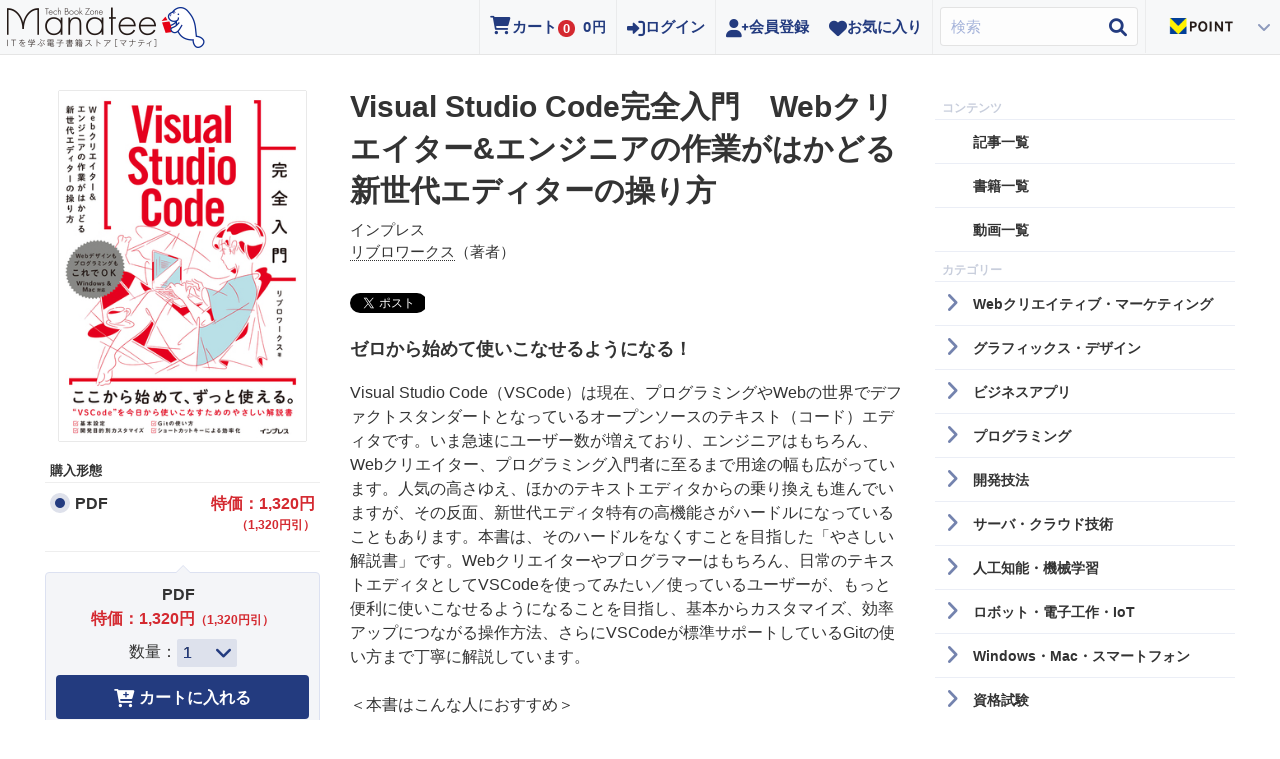

--- FILE ---
content_type: text/html; charset=utf-8
request_url: https://book.mynavi.jp/manatee/books/detail/id=129003
body_size: 15308
content:
<!DOCTYPE html>
<!--[if lt IE 7]>      <html class="no-js lt-ie9 lt-ie8 lt-ie7" lang="ja"> <![endif]-->
<!--[if IE 7]>         <html class="no-js lt-ie9 lt-ie8" lang="ja"> <![endif]-->
<!--[if IE 8]>         <html class="no-js lt-ie9" lang="ja"> <![endif]-->
<!--[if gt IE 8]><!--> <html class="no-js gt-ie9" lang="ja"> <!--<![endif]-->
<head>
<script>
window.dataLayer = window.dataLayer || [];
dataLayer.push({
  'ecommerce': {
    'detail': {
      'products': [{
        'name': "Visual Studio Code完全入門　Webクリエイター&エンジニアの作業がはかどる新世代エディターの操り方",
        'id': "129003",
        'brand': "Manatee",
        'category': "その他言語"
       }]
     }
   }
});
</script>
<script>
        window.dataLayer = window.dataLayer || [];
        dataLayer.push({
            'promoURL': 'https://book.mynavi.jp/manatee/detail/id=149481',
            'promoTitle': '約700タイトルのIT書籍が最大90%OFF！ 年末年始大感謝祭'
        });
    </script>
<meta charset="utf-8">
<meta http-equiv="X-UA-Compatible" content="IE=edge,chrome=1">
<script>
            localStorage.removeItem('user_id');
        window.dataLayer = window.dataLayer || [];
    dataLayer.push({
                    'not_login': true
            });
</script>


<!-- Facebook Pixel Code -->
<script>
!function(f,b,e,v,n,t,s)
{if(f.fbq)return;n=f.fbq=function(){n.callMethod?
n.callMethod.apply(n,arguments):n.queue.push(arguments)};
if(!f._fbq)f._fbq=n;n.push=n;n.loaded=!0;n.version='2.0';
n.queue=[];t=b.createElement(e);t.async=!0;
t.src=v;s=b.getElementsByTagName(e)[0];
s.parentNode.insertBefore(t,s)}(window, document,'script',
'https://connect.facebook.net/en_US/fbevents.js');
fbq('init', '985710958663074');
fbq('track', 'PageView');
</script>
<noscript><img height="1" width="1" style="display:none"
src="https://www.facebook.com/tr?id=985710958663074&amp;ev=PageView&amp;noscript=1"
/ alt=""></noscript>
<!-- End Facebook Pixel Code -->


    
            <title>Visual Studio Code完全入門　Webクリエイター&エンジニアの作業がはかどる新世代エディターの操り方｜Tech Book Zone Manatee</title>
                <meta name="description" content="">
    <meta name="keywords" content="Tech Book Zone Manatee,manatee,マナティ,電子書籍,通販,通信,販売,オンラインショッピング,本,書籍,IT,PC">
    
            <meta property="og:title" content="Visual Studio Code完全入門　Webクリエイター&amp;エンジニアの作業がはかどる新世代エディターの操り方|Tech Book Zone Manatee">
        <meta property="og:type" content="manatee">
        <meta property="og:description" content="コンピュータ関連の電子書籍が揃う専門ストア『Tech Book Zone Manatee』（テックブックゾーン マナティ）">
        <meta property="og:url" content="https://book.mynavi.jp/manatee_books_detail/id=129003">
        <meta name="twitter:card" content="summary_large_image">
        <meta name="twitter:site" content="@Manatee_Books">
        
                    <meta property="og:image" content="https://book.mynavi.jp/files/topics/129003_ext_06_0.jpg">
            



 
    
            <link rel="shortcut icon" href="/files/user/img/manatee/common/manatee_favicon.ico?v=1579655555">
    <link rel="apple-touch-icon-precomposed" href="/files/user/img/manatee/common/manatee_logo_icon.png?v=1470201590">

<link rel="stylesheet" href="/files/user/css/common/base.css?v=1380581968">
  
     
<link rel="stylesheet" href="/files/user/css/common/base.css?v=1380581968">

        <link rel="stylesheet" href="/files/user/css/common/brand_template_base.css?v=1607921133">
    <link rel="stylesheet" href="/files/user/css/common/brand/header.css?v=1459412400">
    <link rel="stylesheet" href="/files/user/css/common/brand/footer.css?v=1595318581">
    <link rel="stylesheet" href="/files/user/css/common/brand/structure.css?v=1416551783">
    <link rel="stylesheet" href="/files/user/css/common/brand/component.css?v=1392108201">
    <link rel="stylesheet" href="/files/user/css/uniq/manatee/jquery.fancybox.css?v=1463381578">
    <link rel="stylesheet" href="/files/user/css/uniq/manatee/shCoreDefault.css?v=1463381576">
    <link rel="stylesheet" href="/files/user/css/uniq/manatee/manatee.css?v=1729221430">
    <link rel="stylesheet" href="/files/user/css/uniq/manatee/manatee_detail.css?v=1763449259">
    <link rel="stylesheet" href="/files/user/css/uniq/manatee/manatee_style.css?v=1617073799">
            

<link rel="stylesheet" href="/files/css/front/customize.css?v=1768370562" />
<script src="//www.google.com/jsapi"></script>
<script type="text/javascript" src="/files/user/js/jquery.js?v=1380587794"></script>
<script type="text/javascript" src="https://cdnjs.cloudflare.com/ajax/libs/jquery-cookie/1.4.1/jquery.cookie.js"></script>
<!--マイページ修正時に変更-->
<script type="text/javascript" src="/files/user/js/smoothscroll.js?v=1380587795"></script>
<script type="text/javascript" src="/files/user/js/fixHeight.js?v=1380587793"></script>
<script type="text/javascript" src="/files/user/js/jquery.carouFredSel.js?v=1380587794"></script>

<script type="text/javascript" src="/files/user/js/jquery.lightbox.js?v=1380587794"></script>
    <!--マイページ修正時に変更-->
        <script type="text/javascript" src="/files/user/js/jquery.simplemodal.js?v=1380587794"></script>
    
    <script type="text/javascript" src="/files/user/js/brand/jquery.cycle.min.js?v=1392113856"></script>
<script type="text/javascript" src="/files/user/js/manatee/manatee.js?v=1467271616"></script>
<script type="text/javascript" src="/files/user/js/brand/default.js?v=1490174265"></script>
<script type="text/javascript" src="https://b.st-hatena.com/js/bookmark_button.js" charset="utf-8" async="async"></script>
<script type="text/javascript" src="/files/user/js/manatee/modernizr.custom.83276.js?v=1463381805"></script>
<script type="text/javascript" src="/files/user/js/manatee/masonry.pkgd.min.js?v=1463381805"></script>
<script type="text/javascript" src="/files/user/js/manatee/jquery.fancybox.pack.js?v=1463381804"></script>
<script type="text/javascript" src="/files/user/js/manatee/shCore.js?v=1463381804"></script>
<script type="text/javascript" src="/files/user/js/manatee/shBrushXml.js?v=1463381805"></script>
<script type="text/javascript" src="/files/user/js/manatee/shBrushCss.js?v=1463381805"></script>
<script type="text/javascript" src="/files/user/js/manatee/shBrushJScript.js?v=1463381805"></script>
<script type="text/javascript" src="/files/user/js/manatee/plugins.js?v=1463381805"></script>
<script type="text/javascript" src="/files/user/js/manatee/functions.js?v=1617006693"></script>
<script src="/files/user/js/ec-detail.js?v=1451042778"></script>
        

    
<!--[if lt IE 9]>
<script type="text/javascript" src="/files/user/js/html5.js?v=1380587794"></script>
<script type="text/javascript" src="/files/user/js/respond.src.js?v=1380587794"></script>
<![endif]-->

    


<script src="/js/modules/ec/jquery.rcms-ec-cart.js?v=1648582240" ></script>
<script>
function addKomma(str) {
    var num = new String(str).replace(/,/g, "");
    while(num != (num = num.replace(/^(-?\d+)(\d{3})/, "$1,$2")));
    return num;
}
(function($){
    
    $(document).ready(function(){
        $(".rcms_ec_cart_button").rcmsEcCart({
            onlyAdd : true,
            beforUpdate : function(elm){
                var id = elm.data("product_id");
                var q  = $(".item_quantity[data-product_id='"+id+"']").val();
                elm.data("quantity",q);
            },
            afterUpdate : refreshCart,
            maxExtension: 5
        });
        if ($("#cart_plugin_items")[0]) {
            // cart_headerがあればカート情報を更新
            refreshCart();
        }
    });

    function refreshCart(res){
        $.ajax({
            type   : "POST",
            async  : true,
            url    : "/ec/cart/data_format=json",
            contentType : 'application/x-www-form-urlencoded',
            success: function(json){
                if(typeof json !== "object"){
                    var json = $.parseJSON(json);
                }
                $("#cart_plugin_items").html(json.html);
                $("#cart_plugin_total_quantity").html(addKomma(json.total_quantity));
                $("#cart_plugin_item_subtotal").html(addKomma(json.subtotal));
            }
        });
    }


})(jQuery);
</script>



<link rel="stylesheet" href="https://cdnjs.cloudflare.com/ajax/libs/font-awesome/6.1.1/css/all.min.css">
<link rel="stylesheet" href="/files/user/css/favoritebutton.css?v=1671586670">
<script src="https://cdn.jsdelivr.net/npm/js-cookie@2/src/js.cookie.min.js"></script>
<script src="/files/user/js/jquery.cookie.js?v=1377161716"></script>
<script type="text/javascript">
(function($) {
    // customize jquery.cookie for array
    var cookieList = function(cookieName) {
        var getItems = function() {
                items = Cookies.get(cookieName) ? Cookies.get(cookieName).split(/,/) : new Array();
                return $.unique(items);//かつては重複を許可していたので、ユニーク化する
            };

        return {
            add: function(val) {
                var items = getItems();
                if (items[0] === 'null' || items.length === 0) {
                     $.cookie(cookieName, val, {path: '/'});
                } else if ($.inArray(String(val), items) < 0) {//castする必要があります。
                    items.push(val);
                    Cookies.set(cookieName, items.join(','), {path: '/', expires: 90});
                }

            },
            remove: function (val) {
                var items = getItems();
                indx = items.indexOf(val.toString());
                if(indx !== -1) {
                    items.splice(indx, 1);
                }
                Cookies.set(cookieName, items.join(','), {path: '/', expires: 90});
            },
            clear: function() {
                var items = getItems();
                items = null;
                $.cookie(cookieName, null, {path: '/', expires: 90});
            },
            items: function() {
                var items = getItems();
                return items;
            }
        }
    };

    $(function() {
        var $favorite = $('.favorite'),
            $linkdelete = $('.linkdelete'),
            favoriteList = cookieList('favoriteList');

        $favorite.on('click', function() {
            favoriteList.add($(this).data('topics_id'));
            if ('manatee_books_detail' === 'cart') {
                $(this).prev('.linkdelete').trigger('click');
            }
            return false;
        });
        
        $linkdelete.on('click', function() {
            favoriteList.remove($(this).data('topics_id'));
            
                        
            return false;
        });
        
    })
})(jQuery);
</script>



<!-- Google Tag Manager -->
<noscript><iframe src="//www.googletagmanager.com/ns.html?id=GTM-PXNBJV"
height="0" width="0" style="display:none;visibility:hidden"></iframe></noscript>
<script>(function(w,d,s,l,i){w[l]=w[l]||[];w[l].push({'gtm.start':
new Date().getTime(),event:'gtm.js'});var f=d.getElementsByTagName(s)[0],
j=d.createElement(s),dl=l!='dataLayer'?'&l='+l:'';j.async=true;j.src=
'//www.googletagmanager.com/gtm.js?id='+i+dl;f.parentNode.insertBefore(j,f);
})(window,document,'script','dataLayer','GTM-PXNBJV');gtag('config', 'AW-782108303');</script>
<!-- End Google Tag Manager -->


<!-- Event snippet for WD2018年12月号販売 conversion page In your html page, add the snippet and call gtag_report_conversion when someone clicks on the chosen link or button. --> 
<!-- End Event snippet for WD2018年12月号販売 conversion page In your html page, add the snippet and call gtag_report_conversion when someone clicks on the chosen link or button. --> 


<script>

(function($){
	$(function(){
		$(".big_category").on("click", function() {
			$(this).next(".small_category").slideToggle(0);
		});
	});
})(jQuery);

</script>



<script src='https://www.googletagservices.com/tag/js/gpt.js'></script>
<script>
  var googletag = googletag || {};
  googletag.cmd = googletag.cmd || [];
</script>



<script>
  googletag.cmd.push(function() {
    googletag.defineSlot('/195484292/Manatee_side1', [300, 250], 'div-gpt-ad-1661236101321-0').addService(googletag.pubads());
    googletag.pubads().enableSingleRequest();
    googletag.pubads().collapseEmptyDivs();
        googletag.pubads().setTargeting('ch', ['book.manatee']);
    googletag.enableServices();
  });
</script>



<meta name="google-site-verification" content="sEJY4UbwJiq5Zhqx5r4TE6QfvF27PoJRMKw67-jRpME" />
<style type="text/css"><!--
#item_detail_header .item_desc h3 {
    margin-top: 1em;
}
--></style>

</head>

<body id="" class="">
<!-- Google Tag Manager (noscript) -->
<noscript><iframe src="https://www.googletagmanager.com/ns.html?id=GTM-PXNBJV"
height="0" width="0" style="display:none;visibility:hidden"></iframe></noscript>
<!-- End Google Tag Manager (noscript) -->






<!--[TOP CONTENTS]-->
<div id="contents1003963">  <!--[if lte IE 8]><div class="legacy"><p>あなたは旧式ブラウザを利用中です。このウェブサイトを快適に閲覧するにはブラウザをアップグレードしてください。</p><ul><li><a href="https://www.google.com/chrome/browser/">Chrome</a></li><li><a href="http://www.mozilla.com/">Firefox</a></li><li><a href="http://www.microsoft.com/download/internet-explorer.aspx">Internet Explorer</a></li><li><a href="http://www.apple.com/safari/download/">Safari</a></li></ul></div><![endif]-->
<div id="header_local_manatee">
    <header>
        <h1 class="logo"><a href="https://book.mynavi.jp/manatee/"><img src="/files/user/img/manatee/top/manatee_logo.png?v=1711607901" alt="マナティ" width="125" height="36"></a></h1>
	</header>
	<nav id="nav">

        <div class="buy_sys">
            <div id="cart_header">
				<span class="header_item_sp">
					<form action="https://book.mynavi.jp/ec/cart/" method="POST" class="pc_dl">
						<button type="submit" class="submit_cart_btn">
							<span class="pc_dt inner-text">カート</span>
							<span id="cart_plugin_total_quantity_sp" class="pc_dd cart_plugin_total_quantity"></span>
						</button>
					</form>
				</span>
				<span class="header_item">
					<dl>
						<dt>カート</dt>
						<dd><span id="cart_plugin_total_quantity" class="cart_plugin_total_quantity"></span><span>点</span></dd>
						<dd><span id="cart_plugin_item_subtotal" class="cart_plugin_item_subtotal"></span><span>円</span></dd>
					</dl>
				</span>
    			<div class="box">
    			    <div class="cart_detail">
    			        <div class="cart_detail_content">
        				    <div id="cart_plugin_items"></div>
							<div class="cartbtn">
								<form action="https://book.mynavi.jp/ec/cart/" method="POST">
									<button type="submit" class="submit_cart_btn">カートを見る</button>
								</form>
							</div>
                        </div>
    				</div>
    			</div>
            </div>
            <ul id="nav_mypage">

                    <li><a href="https://book.mynavi.jp/manatee/login/">ログイン</a></li>
                <li><a href="https://book.mynavi.jp/manatee/register/">会員登録</a></li>
    				<li><a href="https://book.mynavi.jp/mypage/favorite/">お気に入り</a></li>
            </ul>
            
    		<div id="search_keyword">
    			<form action="https://book.mynavi.jp/manatee/list/" method="get">
    				<input type="text" name="topics_keyword" id="topics_keyword" class="keyword" value="" placeholder="検索"><label for="topics_keyword"></label> <input type="submit" class="submit" value="検索">
    			</form>
    		</div>
        </div>
        

				
		<ul class="lnavi" id="bnr_tpoint">
			<li class="tpoint parent">
				<span><img src="/files/user/img/ec/logo_tpoint02.png?v=1717149231" alt="Vポイント"></span>
				<div class="children">
					<div class="wrap">
						<ul id="nav_tpoint" class="login">
							<li><a href="https://tsite.jp/tp/index.pl?xpg=PCPT0102">Vポイントの利用履歴</a></li>
							<li><a href="https://book.mynavi.jp/point/about/">Vポイントのご案内</a></li>
						</ul>
					</div>
				</div>
			</li>
		</ul>

																																        																							        								
	</nav>
</div>


<!--/[HEADER_LOCAL]-->

</div><!-- //div id="contents1003963 -->

<!--/[TOP CONTENTS]--> 

<!--[TOPICPATH]-->
 

<!--/[TOPICPATH]--> 

<!--[CONTAINER]-->
<div id="container">
	<article id="contents">
		<!--[CONTENTS]-->
		
		
		<div id="contents1003962">



<section>
    <div id="item_detail_header">
        <div class="item_meta">
                         
            
            <div class="item_meta_image">
                                                                                                <img src="/files/topics/129003_ext_06_0.jpg?v=1645767910" alt="2950134511000000000c.jpg" style="object-fit:contain;" >
                            </div>

            
            
                        
                            
                            
            

                                                <div id="item_selectlist">
                        <h3>購入形態</h3>
                        <table>
                            <tbody>
                                                                                    <tr class="product_selector selected" data-product_id="107778">
                                <td class="check"><label><input type="radio" name="item_select" class="product_selector"
                                            value="107778" data-product_id="107778"
                                            id="check-107778" checked="checked" ><span
                                        class="radio-icon"></span></label></td>
                            <td class="type"><label
                                    for="check-107778">PDF
                                    </label>
                            </td>
                            <td class="price"><label
                                    for="check-107778">特価：1,320円<small>（1,320円引）</small>                            </td>
                            <td class="points"><label for="check-107778">
                                                                    </label></td>
                        </tr>
                                                                        </tbody>
                    </table>
                </div>
                        
            <div id="cart_sidebox">
                                <div class="cart_sideboxes" style="display:block;" data-product_id="107778">
                    <dl>
                        <dt>PDF</dt>
                        <dd class="price">
                            特価：1,320円<small>（1,320円引）</small>                        </dd>
                                                    <dd class="stock"></dd>
                                                <dd class="date"></dd>
                        <dd class="quantity">数量：<label>
                                <select name="item_quantity" class="item_quantity"
                                    data-product_id="107778">
                                                                                                                                                                                                                                                                            
                                                                                                            <option value="1">1</option>
                                                                    </select></label>
                        </dd>
                                                <dd class="cart_in">
                            <p>
                                カートに追加されました。
                            </p>
                            <form action="https://book.mynavi.jp/ec/cart/" method="POST">
                                <button type="submit" class="submit_cart_btn">カートを見る</button>
                            </form>
                        </dd>
                        <dd class="btn">
                                                        <div class="rcms_ec_cart_button " data-product_id="107778" data-is_added="0" data-ext_col_01="manatee_books_detail" >                            <a href="javascript:void(0);"><img src="/files/user/img/ec/btn_cart_01.gif?v=1380582006"
                                    alt="カートに入れる" /></a>
                            </div>                                                    </dd>
                                                                                            </dl>
                    <input type="hidden" name="item_select" id="item_select" value="">
                </div>
                            </div>
                        <span class="paper_attention">
                <a rel="noopener" id="amazon_url" target="_blank" href=""
                    data-isbn13="9784295013457">紙の本を買う</a>
            </span>
                                <!-- /favorite_button -->
                <div class="favbox">
                    <div class="box favorite"  data-topics_id="129003" style="margin-top: 10px;">
                        <button class="bubbly-button">
                            <i class="hearticon far fa-heart"><span style="font-weight: normal;">　お気に入りに登録する</span></i>
                        </button>
                    </div>

                    <div class="box linkdelete clicked"  data-topics_id="129003" style="margin-top: 10px;">
                        <button class="bubbly-button">
                            <i class="hearticon fas fa-heart"><span style="font-weight: normal;">　お気に入りに登録済み</span></i>
                        </button>
                    </div>
                </div>
        
        </div>

        <div class="item_desc">
            <h1 class="title">
                                Visual Studio Code完全入門　Webクリエイター&amp;エンジニアの作業がはかどる新世代エディターの操り方
            </h1>
                        <div class="intro">
                <p>インプレス</p>
                <ul class="attribute">
                    
                                            
                        
                                                                                    <li><a
                                        href="https://book.mynavi.jp/manatee/list/?topics_keyword=リブロワークス">リブロワークス</a>（著者）</li>                                                                                </ul>

                <div class="share" data-url="" data-text=""></div>
                <style>
                    
                        .promo {
                            display: block;
                            background-color: #cc0000;
                            padding: 10px;
                            text-align: center;
                            border-bottom: none;
                            margin-top: 20px;
                            margin-bottom: 20px;
                            text-decoration: none;
                            border-radius: 5px;
                        }

                        .promo::before {
                            content: "\f0a1";
                            color: #fff;
                            font-family: 'FontAwesome';
                            margin-right: 10px;
                        }

                        .promo:hover {
                            opacity: 0.7;
                        }

                    
                </style>


                
                                    <h3 id="lead">ゼロから始めて使いこなせるようになる！</h3>
                                
                
                                                    <p>Visual Studio Code（VSCode）は現在、プログラミングやWebの世界でデファクトスタンダートとなっているオープンソースのテキスト（コード）エディタです。いま急速にユーザー数が増えており、エンジニアはもちろん、Webクリエイター、プログラミング入門者に至るまで用途の幅も広がっています。人気の高さゆえ、ほかのテキストエディタからの乗り換えも進んでいますが、その反面、新世代エディタ特有の高機能さがハードルになっていることもあります。本書は、そのハードルをなくすことを目指した「やさしい解説書」です。Webクリエイターやプログラマーはもちろん、日常のテキストエディタとしてVSCodeを使ってみたい／使っているユーザーが、もっと便利に使いこなせるようになることを目指し、基本からカスタマイズ、効率アップにつながる操作方法、さらにVSCodeが標準サポートしているGitの使い方まで丁寧に解説しています。<br><br>＜本書はこんな人におすすめ＞<br>・Webクリエイター<br>・プログラマー<br>・エンジニア<br>・VSCodeにハードルを感じている人<br>・日常業務でVSCodeを使いたい人<br><br>＜本書のレベル感＞<br>初級～中級<br><br></p>
                                <p class="date">発売日：2022-03-10</p>                <p class="pages">ページ数：272ページ</p>                                    <div class="accordion">
                        <h4>目次</h4>
                        <p>表紙<br />
はじめに<br />
CONTENTS<br />
CHAPTER1 VSCodeを導入しよう<br />
01 コードエディターの新定番、Visual Studio Code<br />
02 VSCodeをインストールする<br />
03 初期設定を行う<br />
04 VSCodeの画面構成<br />
05 ステータスバーでファイルの設定を行う<br />
CHAPTER2 基本的なファイル編集をしてみよう<br />
01 フォルダー、ファイルを開いて編集する<br />
02 ワークスペースで複数のフォルダーを開<br />
03 テキスト編集に役立つ必須テクニック<br />
04 Markdownファイルを編集する<br />
05 検索・置換を使いこなす<br />
CHAPTER3 設定とカスタマイズを理解しよう<br />
01 VSCodeでどんなことができるか検索する<br />
02 VSCodeを自分好みにカスタマイズする<br />
03 ワークスペースごとに設定を切り替える<br />
04 JSON ファイルから高度な設定を行う<br />
05 設定をほかのパソコンと同期する<br />
06 定番の操作をショートカットキーに登録する<br />
07 拡張機能を導入する<br />
08 拡張機能を管理する<br />
CHAPTER4 Web制作に最適化しよう<br />
01 HTML、CSS編集に役立つ標準機能<br />
02 Prettierでコードを整える<br />
03 HTMLファイルをリアルタイムでプレビューする<br />
04 CSSとHTMLを自在に行き来する<br />
05 エディター上で画像をプレビューする<br />
06 コード入力に役立つ機能<br />
07 コードを見やすくする機能<br />
CHAPTER5 プログラミングに最適化しよう<br />
01 プログラミングに役立つテクニック<br />
02 コード補完機能をカスタマイズする<br />
03 スニペットをもっと活用する<br />
04 ファイルをまたいで定義・参照を自在に行き来する<br />
05 コードを改善するためのテクニック<br />
06 デバッグの基本<br />
07 デバッグ中にプログラムの詳細を確認する<br />
CHAPTER6 VSCodeからGitを使ってみよう<br />
01 バージョン管理システムGit<br />
02 Git の利用準備をする<br />
03 ローカルリポジトリを作成する<br />
04 ローカルリポジトリ上で作業する<br />
05 ローカルリポジトリをGitHubに発行する<br />
06 リモートリポジトリをクローンする<br />
07 コンフリクトを解消する<br />
08 ブランチでコミット履歴を枝分かれさせる<br />
09 プルリクエストを利用してブランチをマージする<br />
10 GitLens拡張機能でさらにGitを便利にする<br />
11 オンライン版VSCodeを利用する<br />
Appendix<br />
主なショートカット一覧<br />
主な設定一覧<br />
索引<br />
著者プロフィール<br />
奥付</p>
                    </div>
                
                
                                                    
                    
                    
                                                                        <div class="accordion">
                                <h4>著者プロフィール</h4>
                                <ul class="attribute">
                                                                                                    <li>
                                    <div>
                                        <p><a href="https://book.mynavi.jp/manatee/list/?topics_keyword=リブロワークス">リブロワークス</a>（著者）</p>
                                        <p>書籍の企画、編集、デザインを手がけるプロダクション。取り扱うテーマは SNS、プログラミング、Web デザインなど IT 系 を中心に幅広い。最近の著書は、『スラスラ読める Pythonふりがなプログラミング スクレイピング入門』（インプレス）、『今すぐ使えるかんたんEx PowerPoint ビジネス作図プロ技BESTセレクション』（技術評論社）、『ビデオ会議&ウェビナーまるわかり Zoom実用ワザ大全』（日経BP）、『みんなが欲しかった! ITパスポートの教科書&問題集 2022年度』（TAC出版）など。<br />
https://www.libroworks.co.jp/</p>
                                    </div>
                                </li>
                                                                                                    </ul>
                    </div>
                
                

            </div>
            <a style="text-align: center; color: white; border-bottom: none;" id="promo_bottom" class="promo" href="https://book.mynavi.jp/manatee/detail/id=143736">Manateeではメルマガ会員を募集中！</a>
        </div>
</section>
</div><!-- //div id="contents1003962 -->

		<div id="contents1003964"><div id="latest_topics" class="grid">
    <header class="section_header">
		<h2>最新の記事</h2>
		<p><a href="https://book.mynavi.jp/manatee/articles/">記事一覧へ</a></p>	
	</header>
    <section>
                <ul class="list">
            
                        <li class="grid-item">
                
                <div class="col">
                    <a href="https://book.mynavi.jp/manatee/detail/id=149555">
                    
                    
                    <div class="photo">
                        
                                                <img src="/files/topics/149555_ext_14_0.png?v=1768378501" alt="">
                        
                                            </div>
                   
                    
                    	                    	

                    			                
	                    	                    
                    
                    
                    <div class="detail">
                        <p class="date">2026.01.14</p>
                        <p class="ser">                                                            	    		                       
		    		                    		                        		                                            </p>
                        <p class="title">名著500円＆IT書籍700点超が最大90%OFF！ Manatee年末年始大感謝祭</p>
                                                                                            </div>                </a></div>
                
            </li><!--/.grid-item-->
                        <li class="grid-item">
                
                <div class="col">
                    <a href="https://book.mynavi.jp/manatee/detail/id=149562">
                    
                    
                    <div class="photo">
                        
                                                <img src="/files/topics/149562_ext_14_0.png?v=1768376273" alt="">
                        
                                            </div>
                   
                    
                    	                    	

                    			                
	                    	                    
                    
                    
                    <div class="detail">
                        <p class="date">2026.01.14</p>
                        <p class="ser">                                                            	    		                       
		    		                    		                        		                                            </p>
                        <p class="title">1/17(土)～48時間限定！『プログラミングのための数学』500円キャンペーン</p>
                                                                                            </div>                </a></div>
                
            </li><!--/.grid-item-->
                        </ul>
        </section>
    </div>
<!--/div--><!--/.grid--></div><!-- //div id="contents1003964 -->
<div id="contents1003965"><div id="item_category_list">
                <header class="section_header">
                    <h2>絶賛！発売中！</h2>
                    <p><a href="https://book.mynavi.jp/manatee/books/">書籍一覧へ</a></p>
                </header>
                <ul class="category_list">
                    <!-- item -->
                    <li>
                        <div class="image">
                            
                                                        <a href="https://book.mynavi.jp/manatee/books/detail/id=149511"><img src="/files/topics/149511_ext_06_0.jpg?v=1767675823" alt="9784839987725.jpg"></a>
                                                    </div>
                        <dl class="detail">
                            <dt><a href="https://book.mynavi.jp/manatee/books/detail/id=149511">Blender 2D背景制作テクニック（仮）</a></dt>
                            
                            <dd>
                                                                                                            <span class="detail__pre_order">予約</span>
                                                                                                      
                                
                                
                                                                    <span class="detail__price">4180円</span>
                                                            </dd>
                            
                            <dd>
                                <ul>
                                
                                                                            
                                        
                                                                                                                                                <li><a href="https://book.mynavi.jp/manatee/list/?topics_keyword=真﨑まお">真﨑まお</a>（著者）</li>                                                                                                                                                            </ul>
                            </dd>
                            <dd><a href="https://book.mynavi.jp/manatee/books/?contents_type=1426">3D・CAD</a></dd>
                            <dd class="type">
                                <ul>
                                                                            <li>予約受付中</li>
                                                                    </ul>
                            </dd>
                        </dl>
                    </li>
                    <!-- item -->
                    <li>
                        <div class="image">
                            
                                                        <a href="https://book.mynavi.jp/manatee/books/detail/id=149501"><img src="/files/topics/149501_ext_06_0.jpg?v=1767589181" alt="9784839990329.jpg"></a>
                                                    </div>
                        <dl class="detail">
                            <dt><a href="https://book.mynavi.jp/manatee/books/detail/id=149501">試して学ぶ FigmaMCPサーバー</a></dt>
                            
                            <dd>
                                                                                                            <span class="detail__pre_order">予約</span>
                                                                                                      
                                
                                
                                                                    <span class="detail__price">3388円</span>
                                                            </dd>
                            
                            <dd>
                                <ul>
                                
                                                                            
                                        
                                                                                                                                                <li><a href="https://book.mynavi.jp/manatee/list/?topics_keyword=竹田 学">竹田 学</a>（著者）、                                                                                                                                                                    
                                        
                                                                                                                                                <a href="https://book.mynavi.jp/manatee/list/?topics_keyword=天辰 一希">天辰 一希</a>（著者）、                                                                                                                                                                    
                                        
                                                                                                                                                <a href="https://book.mynavi.jp/manatee/list/?topics_keyword=高橋 秀明">高橋 秀明</a>（著者）、                                                                                                                                                                    
                                        
                                                                                                                                                <a href="https://book.mynavi.jp/manatee/list/?topics_keyword=八木田 裕伍">八木田 裕伍</a>（著者）、                                                                                                                                                                    
                                        
                                                                                                                                                <a href="https://book.mynavi.jp/manatee/list/?topics_keyword=FigmaJapan株式会社">FigmaJapan株式会社</a>（協力）</li>                                                                                                                                                            </ul>
                            </dd>
                            <dd><a href="https://book.mynavi.jp/manatee/books/?contents_type=1422">Webデザイン</a></dd>
                            <dd class="type">
                                <ul>
                                                                            <li>予約受付中</li>
                                                                    </ul>
                            </dd>
                        </dl>
                    </li>
                    <!-- item -->
                    <li>
                        <div class="image">
                            
                                                        <a href="https://book.mynavi.jp/manatee/books/detail/id=149316"><img src="/files/topics/149316_ext_06_0.jpg?v=1764914184" alt="9784839989996.jpg"></a>
                                                    </div>
                        <dl class="detail">
                            <dt><a href="https://book.mynavi.jp/manatee/books/detail/id=149316">iPadマスターブック 2026‐2027［iPadOS 26対応］</a></dt>
                            
                            <dd>
                                                                                                            <span class="detail__pre_order">予約</span>
                                                                                                      
                                
                                
                                                                    <span class="detail__price">1999円</span>
                                                            </dd>
                            
                            <dd>
                                <ul>
                                
                                                                            
                                        
                                                                                                                                                <li><a href="https://book.mynavi.jp/manatee/list/?topics_keyword=小山香織">小山香織</a>（著者）</li>                                                                                                                                                            </ul>
                            </dd>
                            <dd><a href="https://book.mynavi.jp/manatee/books/?contents_type=1452">スマートフォン・タブレット</a></dd>
                            <dd class="type">
                                <ul>
                                                                            <li>予約受付中</li>
                                                                    </ul>
                            </dd>
                        </dl>
                    </li>
                    <!-- item -->
                    <li>
                        <div class="image">
                            
                                                        <a href="https://book.mynavi.jp/manatee/books/detail/id=149474"><img src="/files/topics/149474_ext_06_0.jpg?v=1766553210" alt="9784839989415.jpg"></a>
                                                    </div>
                        <dl class="detail">
                            <dt><a href="https://book.mynavi.jp/manatee/books/detail/id=149474">ていねいに学ぶ Blender モデリング入門 改訂版［Blender 5対応］</a></dt>
                            
                            <dd>
                                                                                                            <span class="detail__pre_order">予約</span>
                                                                                                      
                                
                                
                                                                    <span class="detail__price">3498円</span>
                                                            </dd>
                            
                            <dd>
                                <ul>
                                
                                                                            
                                        
                                                                                                                                                <li><a href="https://book.mynavi.jp/manatee/list/?topics_keyword=ウワン">ウワン</a>（著者）</li>                                                                                                                                                            </ul>
                            </dd>
                            <dd><a href="https://book.mynavi.jp/manatee/books/?contents_type=1426">3D・CAD</a></dd>
                            <dd class="type">
                                <ul>
                                                                            <li>予約受付中</li>
                                                                    </ul>
                            </dd>
                        </dl>
                    </li>
                </ul>
            </div></div><!-- //div id="contents1003965 -->

		
		<!--/[CONTENTS]-->
	</article>
	<!--[RSIDE]-->
	<aside id="rside">
		<div id="contents1003967">
<!-- /195484292/Manatee_side1 -->
<div id='div-gpt-ad-1661236101321-0' style='min-width: 300px; min-height: 250px;'>
  <script>
    googletag.cmd.push(function() { googletag.display('div-gpt-ad-1661236101321-0'); });
  </script>
</div>


<div class="contents_menu" id="nav_side" style="margin-top: 10px;">
    <ul class="menu" data-title="コンテンツ">
     <li><a href="https://book.mynavi.jp/manatee/articles/">記事一覧</a></li>
     <li><a href="https://book.mynavi.jp/manatee/books/">書籍一覧</a></li>
     <li><a href="https://book.mynavi.jp/clv/">動画一覧</a></li>
    </ul>
</div>
<div class="category_menu" id="nav_side">
    <ul class="menu">
         <li><a href="https://book.mynavi.jp/manatee/list/contents_type[]=1395&amp;contents_type[]=1393">Webクリエイティブ・マーケティング</a>
            <div>
        <ul>
                                    <li><a href="https://book.mynavi.jp/manatee/list/contents_type[]=1420&amp;contents_type[]=1393">HTML/CSS</a></li>
                                                <li><a href="https://book.mynavi.jp/manatee/list/contents_type[]=1421&amp;contents_type[]=1393">CMS</a></li>
                                                <li><a href="https://book.mynavi.jp/manatee/list/contents_type[]=1422&amp;contents_type[]=1393">Webデザイン</a></li>
                                                <li><a href="https://book.mynavi.jp/manatee/list/contents_type[]=1423&amp;contents_type[]=1393">Webマーケティング</a></li>
                                                <li><a href="https://book.mynavi.jp/manatee/list/contents_type[]=1424&amp;contents_type[]=1393">ソーシャルメディア</a></li>
                            </ul>
    </div>
      </li>
         <li><a href="https://book.mynavi.jp/manatee/list/contents_type[]=1396&amp;contents_type[]=1403">グラフィックス・デザイン</a>
            <div>
        <ul>
                                    <li><a href="https://book.mynavi.jp/manatee/list/contents_type[]=1425&amp;contents_type[]=1403">グラフィックアプリケーション</a></li>
                                                <li><a href="https://book.mynavi.jp/manatee/list/contents_type[]=1426&amp;contents_type[]=1403">3D・CAD</a></li>
                                                <li><a href="https://book.mynavi.jp/manatee/list/contents_type[]=1427&amp;contents_type[]=1403">その他</a></li>
                            </ul>
    </div>
      </li>
         <li><a href="https://book.mynavi.jp/manatee/list/contents_type[]=1397&amp;contents_type[]=1405">ビジネスアプリ</a>
            <div>
        <ul>
                                    <li><a href="https://book.mynavi.jp/manatee/list/contents_type[]=1428&amp;contents_type[]=1405">表計算・ワープロソフト</a></li>
                                                <li><a href="https://book.mynavi.jp/manatee/list/contents_type[]=1429&amp;contents_type[]=1405">プレゼンテーション</a></li>
                                                <li><a href="https://book.mynavi.jp/manatee/list/contents_type[]=1430&amp;contents_type[]=1405">Access・FileMakerほか</a></li>
                                                <li><a href="https://book.mynavi.jp/manatee/list/contents_type[]=1431&amp;contents_type[]=1405">統計・データ分析</a></li>
                            </ul>
    </div>
      </li>
         <li><a href="https://book.mynavi.jp/manatee/list/contents_type[]=1398&amp;contents_type[]=1406">プログラミング</a>
            <div>
        <ul>
                                    <li><a href="https://book.mynavi.jp/manatee/list/contents_type=2216">Python</a></li>
                                                <li><a href="https://book.mynavi.jp/manatee/list/contents_type[]=1432&amp;contents_type[]=1406">C/C++/C#</a></li>
                                                <li><a href="https://book.mynavi.jp/manatee/list/contents_type[]=1433&amp;contents_type[]=1406">Java</a></li>
                                                <li><a href="https://book.mynavi.jp/manatee/list/contents_type[]=1434&amp;contents_type[]=1406">PHP</a></li>
                                                <li><a href="https://book.mynavi.jp/manatee/list/contents_type[]=1435&amp;contents_type[]=1406">JavaScript</a></li>
                                                <li><a href="https://book.mynavi.jp/manatee/list/contents_type[]=1436&amp;contents_type[]=1406">Ruby</a></li>
                                                <li><a href="https://book.mynavi.jp/manatee/list/contents_type[]=1437&amp;contents_type[]=1406">その他言語</a></li>
                                                <li><a href="https://book.mynavi.jp/manatee/list/contents_type[]=1438&amp;contents_type[]=1406">Android開発</a></li>
                                                <li><a href="https://book.mynavi.jp/manatee/list/contents_type[]=1439&amp;contents_type[]=1406">Swift（iOS開発）</a></li>
                                                <li><a href="https://book.mynavi.jp/manatee/list/contents_type[]=1440&amp;contents_type[]=1406">コンテスト・学習</a></li>
                            </ul>
    </div>
      </li>
         <li><a href="https://book.mynavi.jp/manatee/list/contents_type[]=1401&amp;contents_type[]=1407">開発技法</a>
            <div>
        <ul>
                                    <li><a href="https://book.mynavi.jp/manatee/list/contents_type[]=1442&amp;contents_type[]=1407">開発ツール</a></li>
                                                <li><a href="https://book.mynavi.jp/manatee/list/contents_type[]=1443&amp;contents_type[]=1407">開発系読み物</a></li>
                            </ul>
    </div>
      </li>
         <li><a href="https://book.mynavi.jp/manatee/list/contents_type[]=1402&amp;contents_type[]=1408">サーバ・クラウド技術</a>
            <div>
        <ul>
                                    <li><a href="https://book.mynavi.jp/manatee/list/contents_type[]=1404&amp;contents_type[]=1408">データベース</a></li>
                                                <li><a href="https://book.mynavi.jp/manatee/list/contents_type[]=1444&amp;contents_type[]=1408">ネットワーク</a></li>
                                                <li><a href="https://book.mynavi.jp/manatee/list/contents_type[]=1445&amp;contents_type[]=1408">セキュリティ</a></li>
                                                <li><a href="https://book.mynavi.jp/manatee/list/contents_type[]=1446&amp;contents_type[]=1408">クラウド</a></li>
                            </ul>
    </div>
      </li>
         <li><a href="https://book.mynavi.jp/manatee/list/contents_type[]=1413&amp;contents_type[]=1409">人工知能・機械学習</a>
            <div>
        <ul>
                                    <li><a href="https://book.mynavi.jp/manatee/list/contents_type[]=1441&amp;contents_type[]=1409">人工知能・機械学習</a></li>
                            </ul>
    </div>
      </li>
         <li><a href="https://book.mynavi.jp/manatee/list/contents_type[]=1414&amp;contents_type[]=1417">ロボット・電子工作・IoT</a>
            <div>
        <ul>
                                    <li><a href="https://book.mynavi.jp/manatee/list/contents_type[]=1447&amp;contents_type[]=1417">ロボット</a></li>
                                                <li><a href="https://book.mynavi.jp/manatee/list/contents_type[]=1448&amp;contents_type[]=1417">電子工作</a></li>
                                                <li><a href="https://book.mynavi.jp/manatee/list/contents_type[]=1449&amp;contents_type[]=1417">IoT</a></li>
                            </ul>
    </div>
      </li>
         <li><a href="https://book.mynavi.jp/manatee/list/contents_type[]=1415&amp;contents_type[]=1418">Windows・Mac・スマートフォン</a>
            <div>
        <ul>
                                    <li><a href="https://book.mynavi.jp/manatee/list/contents_type[]=1450&amp;contents_type[]=1418">Windows</a></li>
                                                <li><a href="https://book.mynavi.jp/manatee/list/contents_type[]=1451&amp;contents_type[]=1418">Mac</a></li>
                                                <li><a href="https://book.mynavi.jp/manatee/list/contents_type[]=1452&amp;contents_type[]=1418">スマートフォン・タブレット</a></li>
                            </ul>
    </div>
      </li>
         <li><a href="https://book.mynavi.jp/manatee/list/contents_type[]=1416&amp;contents_type[]=1419">資格試験</a>
            <div>
        <ul>
                                    <li><a href="https://book.mynavi.jp/manatee/list/contents_type[]=1453&amp;contents_type[]=1419">IPA試験</a></li>
                                                <li><a href="https://book.mynavi.jp/manatee/list/contents_type[]=1454&amp;contents_type[]=1419">ベンダー試験</a></li>
                                                <li><a href="https://book.mynavi.jp/manatee/list/contents_type[]=1455&amp;contents_type[]=1419">その他</a></li>
                            </ul>
    </div>
      </li>
         <li><a href="https://book.mynavi.jp/manatee/list/contents_type[]=2300&amp;contents_type[]=2300">その他</a>
          </li>
                <div>
        <ul>
                                    <li><a href="https://book.mynavi.jp/manatee/list/contents_type=2160">プログラミング・開発</a></li>
                                                <li><a href="https://book.mynavi.jp/manatee/list/contents_type=2180">Web制作・Webプログラミング</a></li>
                                                <li><a href="https://book.mynavi.jp/manatee/list/contents_type=2181">人工知能・機械学習</a></li>
                                                <li><a href="https://book.mynavi.jp/manatee/list/contents_type=2166">インターネット活用</a></li>
                                                <li><a href="https://book.mynavi.jp/manatee/list/contents_type=2161">ハードウェア</a></li>
                                                <li><a href="https://book.mynavi.jp/manatee/list/contents_type=2162">IT読み物</a></li>
                                                <li><a href="https://book.mynavi.jp/manatee/list/contents_type=2163">パソコンソフト</a></li>
                                                <li><a href="https://book.mynavi.jp/manatee/list/contents_type=2164">Windows関連</a></li>
                                                <li><a href="https://book.mynavi.jp/manatee/list/contents_type=2165">数学・統計</a></li>
                                                <li><a href="https://book.mynavi.jp/manatee/list/contents_type=2167">グラフィックソフト</a></li>
                                                <li><a href="https://book.mynavi.jp/manatee/list/contents_type=2177">サイエンス</a></li>
                            </ul>
    </div>
      </li>
                <div>
        <ul>
                                    <li><a href="https://book.mynavi.jp/manatee/list/contents_type=2169">自己啓発</a></li>
                                                <li><a href="https://book.mynavi.jp/manatee/list/contents_type=2170">マネー・投資</a></li>
                                                <li><a href="https://book.mynavi.jp/manatee/list/contents_type=2171">会計・法律</a></li>
                                                <li><a href="https://book.mynavi.jp/manatee/list/contents_type=2172">経営・経理・人事</a></li>
                                                <li><a href="https://book.mynavi.jp/manatee/list/contents_type=2173">資格・就職・転職</a></li>
                                                <li><a href="https://book.mynavi.jp/manatee/list/contents_type=2174">マーケティング</a></li>
                            </ul>
    </div>
      </li>
                <div>
        <ul>
                                    <li><a href="https://book.mynavi.jp/manatee/list/contents_type=2178">教養・学習</a></li>
                                                <li><a href="https://book.mynavi.jp/manatee/list/contents_type=2183">生活・健康</a></li>
                                                <li><a href="https://book.mynavi.jp/manatee/list/contents_type=2179">素材集・ぬり絵・アート</a></li>
                                                <li><a href="https://book.mynavi.jp/manatee/list/contents_type=2182">その他</a></li>
                            </ul>
    </div>
      </li>
                <div>
        <ul>
                                    <li><a href="https://book.mynavi.jp/manatee/list/contents_type=2184">理工書</a></li>
                                                <li><a href="https://book.mynavi.jp/manatee/list/contents_type=2185">ビジネス書</a></li>
                                                <li><a href="https://book.mynavi.jp/manatee/list/contents_type=2186">実用・雑学書</a></li>
                            </ul>
    </div>
      </li>
                <div>
        <ul>
                                    <li><a href="https://book.mynavi.jp/manatee/list/contents_type=2188">Excelフォーム</a></li>
                                                <li><a href="https://book.mynavi.jp/manatee/list/contents_type=2189">オーディオブック</a></li>
                                                <li><a href="https://book.mynavi.jp/manatee/list/contents_type=2190">DVD</a></li>
                            </ul>
    </div>
      </li>
                <div>
        <ul>
                                    <li><a href="https://book.mynavi.jp/manatee/list/contents_type=2219">仕事術</a></li>
                                                <li><a href="https://book.mynavi.jp/manatee/list/contents_type=2220">MBA</a></li>
                                                <li><a href="https://book.mynavi.jp/manatee/list/contents_type=2222">マーケティング</a></li>
                                                <li><a href="https://book.mynavi.jp/manatee/list/contents_type=2223">業界研究</a></li>
                                                <li><a href="https://book.mynavi.jp/manatee/list/contents_type=2224">読み物</a></li>
                                                <li><a href="https://book.mynavi.jp/manatee/list/contents_type=2225">教養・雑学</a></li>
                            </ul>
    </div>
      </li>
                <div>
        <ul>
                                    <li><a href="https://book.mynavi.jp/manatee/list/contents_type=2499">Mac Fan</a></li>
                                                <li><a href="https://book.mynavi.jp/manatee/list/contents_type=2500">Web Designing</a></li>
                                                <li><a href="https://book.mynavi.jp/manatee/list/contents_type=2501">+DESIGNING</a></li>
                            </ul>
    </div>
      </li>
    </ul>
</div></div><!-- //div id="contents1003967 -->
<div id="contents1003968">  <div class="top_block">
<a class="twitter-timeline"  height="340" width="480" href="https://twitter.com/Manatee_Books">Tweets by Manatee_Books</a> <script async src="//platform.twitter.com/widgets.js" charset="utf-8"></script></div>
</div><!-- //div id="contents1003968 -->
<div id="contents1007212">
            
            
            
            
    <div class="manatee_midbnr bnr_side">
<ul class="midbnr">
                    
            
            
            

                <li><a rel="noopener" href="https://book.mynavi.jp/" target="_blank"><img src="/files/topics/55855_ext_11_2.png?v=1579851452" alt="" width="100%"></a></li>
                    
            
            
            

                <li><a href="https://book.mynavi.jp/ashita_magazine/"><img src="/files/topics/55855_ext_11_4.png?v=1678960980" alt="" width="100%"></a></li>
                    
            
            
            

                <li><a href="https://shikaku.book.mynavi.jp/"><img src="/files/topics/55855_ext_11_5.jpg?v=1684133616" alt="マイ資格ナビ" width="100%"></a></li>
                    
            
            
            

                <li><a rel="noopener" href="https://book.mynavi.jp/kurashi/" target="_blank"><img src="" alt="" width="100%"></a></li>
        </ul>
</div>

    
    
        </div><!-- //div id="contents1007212 -->

	</aside>
	<!--/[RSIDE]-->
</div>

<!--/[CONTAINER]-->
<div id="bottom_contents">
<div id="contents1003966">  <div class="manatee_footer">
    <div class="pagetop"><a href="#container">ページトップ</a></div>
    <img src="/files/user/img/manatee/top/manatee_logo.png?v=1711607901" alt="マナティ" width="160">
            <div class="share" data-url="" data-text=""></div>
        <ul>
        <li><a href="https://book.mynavi.jp/manatee/about/">Manateeとは</a></li>
        <li><a href="https://book.mynavi.jp/manatee/howto/">ご利用ガイド</a></li>
        <li><a href="https://book.mynavi.jp/manatee/carriage/">送料について</a></li>
    </ul>
    
</div>
</div><!-- //div id="contents1003966 -->

</div>

 <div class="common_fotter">
    <ul>
        <li><a href="http://pub.mynavi.jp/">運営会社</a></li>
        <li><a href="https://book.mynavi.jp/faq/">FAQ</a></li>
        <li><a href="https://book.mynavi.jp/inquiry_list/">お問い合わせ</a></li>
		<li><a href="https://book.mynavi.jp/kiyaku/">利用規約</a></li>
		<li><a href="https://book.mynavi.jp/online/">オンライン販売について</a></li>
		<li><a href="https://book.mynavi.jp/legal/">特定商取引法に関する記載</a></li>
		<li><a href="https://book.mynavi.jp/copyrightedmaterial_guideline/">ゲームソフトの利用に関するガイドライン</a>｜</li>
        <li><a href="https://book.mynavi.jp/privacy/">個人情報について</a></li>
        <li><a href="https://book.mynavi.jp/purchase_en/" target=”_blank”>PURCHASE GUIDE (ENGLISH)</a>｜</li>
    </ul>
    <p id="copyright">Copyright &copy; Mynavi Publishing Corporation</p>
</div>

<div id="fb-root"></div>
<script>

(function(d, s, id) {
  var js, fjs = d.getElementsByTagName(s)[0];
  if (d.getElementById(id)) return;
  js = d.createElement(s); js.id = id;
  js.src = "//connect.facebook.net/ja_JP/sdk.js#xfbml=1&version=v2.0";
  fjs.parentNode.insertBefore(js, fjs);
}(document, 'script', 'facebook-jssdk'));

</script>

<script src="/files/user/js/favoritebutton.js?v=1671589523"></script>
</body>
</html>

--- FILE ---
content_type: text/html; charset=utf-8
request_url: https://www.google.com/recaptcha/api2/aframe
body_size: 148
content:
<!DOCTYPE HTML><html><head><meta http-equiv="content-type" content="text/html; charset=UTF-8"></head><body><script nonce="eONcQwNDgpnBdul2OHAUKA">/** Anti-fraud and anti-abuse applications only. See google.com/recaptcha */ try{var clients={'sodar':'https://pagead2.googlesyndication.com/pagead/sodar?'};window.addEventListener("message",function(a){try{if(a.source===window.parent){var b=JSON.parse(a.data);var c=clients[b['id']];if(c){var d=document.createElement('img');d.src=c+b['params']+'&rc='+(localStorage.getItem("rc::a")?sessionStorage.getItem("rc::b"):"");window.document.body.appendChild(d);sessionStorage.setItem("rc::e",parseInt(sessionStorage.getItem("rc::e")||0)+1);localStorage.setItem("rc::h",'1768669141542');}}}catch(b){}});window.parent.postMessage("_grecaptcha_ready", "*");}catch(b){}</script></body></html>

--- FILE ---
content_type: text/css
request_url: https://book.mynavi.jp/files/user/css/common/brand/footer.css?v=1595318581
body_size: 1900
content:
@charset "utf-8";

/*----------------------------------------------------*/ 
/* CSS Index

- 
------------------------------------------------------*/

#footer_local {
	background:url(/files/user/img/brand/line_dbl_01.gif) repeat-x;
	padding:32px 0 30px;
}

#footer_local .brand {
	width:914px;
	margin:0 auto 40px;
	overflow:hidden;
}

#footer_local .brand .about {
	width:916px;
	float:left;
	background:url(/files/user/img/brand/line_dbl_02.gif) repeat-x;
	padding-top:12px;
}

#footer_local .brand .about li {
	margin-bottom:10px;
	font-size:93%;
}

#footer_local .brand .about li.this {
	padding-bottom:12px;
	background:url(/files/user/img/brand/line_dbl_02.gif) repeat-x left bottom;
}

#footer_local .brand .about li a {
	padding-left:15px;
	background:url(/files/user/img/common/icon_arrow_08.gif) no-repeat left center;
	display:inline-block;
	/display:inline;
	/zoom:1;
	color:#333;
}


#footer_local .brand .bnr {
	float:left;
	margin-left:36px;
	overflow:hidden;
}

#footer_local .brand .bnr li {
	margin-left:20px;
	float:left;
}

#footer_local .magazine {
	padding-top:22px;
	background:url(/files/user/img/brand/line_dbl_02.gif) repeat-x;
	width:916px;
	margin:0 auto;
}

#footer_local .magazine ul {
	overflow:hidden;
	border-top:solid 1px #E4E2E1;
	border-right:solid 1px #E4E2E1;
	background-color:#FFF;
}

#footer_local .magazine li {
	border-bottom:solid 1px #E4E2E1;
	border-left:solid 1px #E4E2E1;
	width:182px;
	height:54px;
	float:left;
}

#footer_local .magazine li a {
	display:table-cell;
	vertical-align:middle;
	text-align:center;
	width:182px;
	height:54px;
}



#footer {
	border-top:1px solid #C9C9C9;
	padding-top:20px;
	background-color:#FFF;
}

#footer div.footer_link {
	background:url(/files/user/img/common/footer_line.gif) left bottom repeat-x;
	margin:0 10px;
	text-align:left;
	padding-bottom:15px;
	position:relative;
}

#footer dl.footer_dl {
	margin-bottom:15px;
	position:relative;
}
#footer dl.footer_dl:after {	content:".";}

#footer dl.footer_dl dt {
	height:24px;
	left:4px;
	position:absolute;
	top:0;
	width:160px;
	z-index:2;
}

#footer dl.footer_dl dd {
	display:block;
	font-weight:bold;
	margin-left:167px;
	padding-top:10px;
}

#footer dl.footer_dl dd ul {
	overflow:hidden;
}

#footer dl.footer_dl dd ul li {
	background:url(/files/user/img/common/icon_arrow_08.gif) 18px 0.3em no-repeat;
	float:left;
	padding-left:33px;
}

#footer div.footer_link div {
	height:60px;
	position:absolute;
	right:0;
	top:4px;
	width:74px;
	z-index:3;
}

#footer ul.footer_ul {
	margin-left:4px;
	width:840px;
}

#footer ul.footer_ul li {
	color:#D0D0D0;
	display:inline-block;
	/display:inline;
	/zoom:1;
	line-height:1.8;
}

/*----------------------------------------------------*/ 
/* socialbutton
------------------------------------------------------*/ 

#socialbutton {
	margin : 15px 0 36px 14px;
	position:relative;
}
#socialbutton:after {	content:".";}

#socialbutton li {
	display:inline-block;
	vertical-align:middle;
	/display: inline;
	/zoom: 1;
}

#socialbutton li.googlep { position:absolute; top:0; left:0px;}
#socialbutton li.twitter {	position:absolute;	top:0;	left:81px;}
#socialbutton li.facebook { position:absolute; top:0; left:181px;}
#socialbutton li.gree { position:absolute; top:0; left:346px;}
#socialbutton li.mixi { position:absolute; top:1px; left:288px;}
#socialbutton li.hatena { position:absolute; top:0; left:368px;}


div.footer_common {
	border-bottom:10px solid #00A6EA;
	border-top:3px solid #00A6EA;
	text-align:left;
}

/*----------------------------------------------------*/ 
/* GlobalFooter
------------------------------------------------------*/ 

#GlobalFooter {
	padding:8px 0 10px;
	border-top:solid 3px #2798e3;
	border-bottom:solid 10px #2798e3;
	line-height: 1.5;
}

#FooterLogo {
	width: 100px;
	float: left;
	padding-top: 30px;
	text-align: center;
}

#FooterService {
	margin-left: 10px;
	overflow:hidden;
}

#FooterServiceHead {
	margin-bottom: 8px;
}

#GlobalFooter .FooterTitle {
	float: left;
	font-size: 117%;
	font-weight: bold;
	color: #333;
}

#GlobalFooter #FooterServiceHead p.FooterHeadLink {
	text-align: right;
}

#GlobalFooter #FooterServiceHead p.FooterHeadLink a {
	float: right;
	padding-right: 20px;
	color: #09F !important;
}
#GlobalFooter #FooterServiceHead p.FooterHeadLink img {
	vertical-align: text-top;
}

#FooterServiceCont dl {
	padding: 1px 0 0;
	background:url(/files/user/img/common/footer_fline_blue.gif) repeat-y 100px;
}

#FooterServiceCont dl dt {
	width: 100px;
	float: left;
	padding-bottom: 10px;
	margin-right: 15px;
	color: #2798e3;
}

#FooterServiceCont dl dd {
	float: left;
	margin: 0 10px 3px 0;
	padding: 0 9px 0 0;
	border-right: 1px solid #999;
	white-space: nowrap;
}

#FooterServiceCont dl dd a:hover {
	text-decoration: underline;
}

#FooterServiceCont dl dd.last {
	border-right: none;
}

#FooterCorp {
	clear: both;
}

#FooterCorpInfo {
	float: left;
	width: 900px;
	margin: 10px 0 0 0;
	padding-top: 5px;
	border-top: 1px solid #2798e3;
	display: inline; /* dobble margin bugfix for ie6 */
}

#FooterCorpId {
	width: 300px;
	float: left;
}

#FooterCorpName {
	width: 100px;
	float: left;
	margin-top: 2px;
}

#copyright {
	width: 400px;
	float: left;
	margin: 3px 0 0 10px;
	font-size:81.6%;
	color: #333;
	line-height: 1.2;
}

#FooterCorpLink {
	float: left;
}

#FooterCorpLink ul li {
	float: left;
	margin: 0px 10px 7px 0;
	padding: 3px 9px 0px 0;
	border-right: 1px solid #999;
	font-size: 85%;
	line-height: 1.2;
}

#FooterCorpLink ul li.last {
	border-right: none;
	margin-right: 0;
	padding-right: 0;
}

#privacy {
	width: 50px;
	float: left;
	margin: -15px 0 10px 10px;
	display: inline; /* dobble margin bugfix for ie6 */
}

#GlobalFooter a {
	color: #666666;
	text-decoration: none;
}

#GlobalFooter a:hover {
	color: #666666;
	text-decoration: underline;
}


/*----------------------------------------------------*/ 
/* ウインドウサイズ 994px以下
------------------------------------------------------*/ 

@media screen and (max-width: 997px){
#footer {
	width:997px;
}
}

/*----------------------------------------------------*/ 
/* ウインドウサイズ 997px固定
------------------------------------------------------*/ 

.simple #footer {
	width:997px;
	margin-right:auto;
	margin-left:auto;
}

.simple #footer div.footer_link {
	background:none;
	padding-bottom:10px;
}




--- FILE ---
content_type: text/css
request_url: https://book.mynavi.jp/files/user/css/common/brand/component.css?v=1392108201
body_size: 3526
content:
@charset "utf-8";

/*----------------------------------------------------*/ 
/* CSS Index

- heading
- carouFredSel
- item_recently
------------------------------------------------------*/

/*----------------------------------------------------*/ 
/* heading
------------------------------------------------------*/ 

.htype01 {
	background:#F5F5F5;
	padding:15px 20px 15px 15px;
	overflow:hidden;
	margin-bottom:20px;
	font-size:123.1%;
}

.htype01 > h1,
.htype01 > h2 {
	float:left;
	font-size:100%;
}

.htype01 > ul {
	float:right;
}

.htype01 > ul li {
	display:inline-block;
	/display:inline;
	/zoom:1;
	border-left:dotted 1px #000;
	padding-left:10px;
	margin-left:5px;
	font-size:81.2%;
	line-height:1.1;
}

.htype01 > ul li.prev {
	border-left:none;
}

.htype01 > ul li.prev a {
	background:url(/files/user/img/common/icon_arrow_11.gif) no-repeat 0 .2em;
	padding-left:16px;
}

.htype01 > ul li.next a {
	background:url(/files/user/img/common/icon_arrow_08.gif) no-repeat right .2em;
	padding-right:16px;
}

.htype02 {
	font-size:138.5%;
	margin-bottom:15px;
	overflow:hidden;
}

.htype02 > h2,
.htype02 > h3 {
	float:left;
	font-size:100%;
}

.htype02 > p {
	float:right;
	line-height:1.1;
	font-size:72.2%;
}

.htype05 {
	background-color:#333333;
	color:#FFF;
 font-size:123.1%;
	padding:15px;
	margin-bottom:30px;
}

.htype06 {
	font-size:138.5%;
	margin:0 0 15px 5px;
}



/*----------------------------------------------------*/ 
/* link
------------------------------------------------------*/ 

.linktype01,
ul.linklist01 li a {
	padding-left:15px;
	background:url(/files/user/img/common/icon_arrow_08.gif) no-repeat 0 .1em;
}

ul.linklist01 {
	margin-bottom:15px;
}

ul.linklist01 li a {
	background-position:0 .2em;
}


/*----------------------------------------------------*/ 
/* list
------------------------------------------------------*/ 

.list_dot {
	margin-bottom:15px;
}

.list_dot li {
	padding-left:9px;
	background:url(/files/user/img/common/icon_list_dot.gif) no-repeat 0 .6em;
	font-size:116%;
}


/*----------------------------------------------------*/ 
/* pager
------------------------------------------------------*/ 

p.pagercurrent {
	border-top:1px dotted #999;
	font-weight:bold;
	letter-spacing:0;
	margin-bottom:10px;
	padding-top:40px;
	text-align:center;
	font-size:93%;
}

p.pagercurrent.noline {
	border-top:none;
	padding-top:0;
}

.pager {
	background-color:#F5F5F5;
	padding:15px;
	text-align:center;
	letter-spacing:-0.40em;
}

.pager li {
	display:inline-block;
	/display:inline;
	/zoom:1;
	letter-spacing:normal;
	margin:0 5px;
	vertical-align:middle;
	font-size:93%;
}

.pager a,
.pager strong {
	display:inline-block;
	/display:inline;
	/zoom:1;
	padding:3px 5px;
	min-width:20px;
}

.pager span {
	display:inline-block;
	/display:inline;
	/zoom:1;
	padding:3px 0;
}

.pager a {
	border:solid 1px #666666;
	background-color:#FFF;
}

.pager strong {
	border:solid 1px #0088CC;
	background-color:#0088CC;
	color:#FFF;
}

/*----------------------------------------------------*/ 
/* carouFredSel
------------------------------------------------------*/ 

.carouFredSel {
	position:relative;
	padding:0 25px;
	margin-bottom:25px;
}

.carouFredSel .item_list {	/zoom:1;}
.carouFredSel .item_list:after {	content:".";}


.carouFredSel .item_list > li {
	width:140px;
	margin:0 6px;
	float:left;
}

.carouFredSel .item_list > li span {
	display:block;
}

.carouFredSel .item_list > li .image {
	margin-bottom:10px;
}

.carouFredSel .item_list > li .image a {
	display:block;
}

.carouFredSel .item_list > li .image img {
	vertical-align:top;
}

.carouFredSel .item_list > li p {
	font-size:93%;
}

.carouFredSel .item_list > li .title {
	margin-bottom:5px;
}

.carouFredSel .item_list > li .title a {
	font-weight:bold;
	color:#333;
}

.carouFredSel .item_list > li .price strong {
	font-weight:bold;
	color:#CC0000;
}

.carouFredSelButton .prev,
.carouFredSelButton .next {
	position:absolute;
	z-index:20;
	top:35px;
	width:25px;
	height:110px;
	cursor:pointer;
	background-image:url(/files/user/img/ec/btn_carousel.png);
	background-repeat:no-repeat;
}

.carouFredSelButton .prev {
	left:0;
	background-position:0 0;
}

.carouFredSelButton .next {
	right:0;
	background-position:-26px 0;
}

.carouFredSelButton .prev.disabled,
.carouFredSelButton .prev.hidden {	background-position:-104px 0;	cursor:auto; display:block !important;}
.carouFredSelButton .next.disabled,
.carouFredSelButton .next.hidden {	background-position:-130px 0;	cursor:auto; display:block !important;}


/*----------------------------------------------------*/ 
/* item_tachiyomi
------------------------------------------------------*/ 

#item_tachiyomi {
	display:none;
}

/*----------------------------------------------------*/ 
/* statusbar
------------------------------------------------------*/ 

#statusbar p {
	width:800px;
	height:35px;
	overflow:hidden;
	white-space:nowrap;
	text-indent:100%;
	margin:0 auto 40px;
	background-repeat:no-repeat;
}

#statusbar p.step1 {	background-position:0 0;}
#statusbar p.step2 {	background-position:0 -36px;}
#statusbar p.step3 {	background-position:0 -72px;}
#statusbar p.step4 {	background-position:0 -108px;}
#statusbar p.step5 {	background-position:0 -144px;}


/*----------------------------------------------------*/ 
/* block
------------------------------------------------------*/ 

.indent01 {
	margin:0 0 15px 5px;
}

/*----------------------------------------------------*/ 
/* errorBox
------------------------------------------------------*/ 

#contents div.errorBox {
	background:#FFF5F4;
	border:solid 3px #CC0000;
	letter-spacing:-0.40em;
	margin-bottom:40px;
}

#contents div.errorBox p {
	display:inline-block;
	/display:inline;
	/zoom:1;
	vertical-align:middle;
	padding:12px 16px 13px 13px;
	letter-spacing:normal;
}

#contents div.errorBox p img {
	vertical-align:top;
}

#contents div.errorBox ul {
	display:inline-block;
	/display:inline;
	/zoom:1;
	vertical-align:middle;
	padding:10px 0;
	letter-spacing:normal;
}

#contents div.errorBox li {
	color:#CC0000;
}

#contents p.error {
	color:#CC0000;
	margin-bottom:5px;
	font-weight:bold;
}

#contents table.table_regist p.error {
	font-size:93%;
}

#contents input.error,
#contents select.error,
#contents textarea.error {
	background-color:#FFC6BF;
}

/*----------------------------------------------------*/ 
/* terms
------------------------------------------------------*/ 

#contents .termsBox {
	border:solid 3px #D4D0C8;
	padding:20px;
	overflow:auto;
	margin-bottom:40px;
	height:140px;
	position:relative;
}

#contents #terms h3 {
	margin-bottom:5px;
	font-size:93%;
}

#contents #terms p {
	margin-bottom:25px;
}

#contents #terms ol.ol_type01 {
	margin-bottom:25px;
}

#contents #terms ol.ol_type01 li,
#contents #terms dl.dl_type01 dt {
	position:relative;
	padding-left:1.5em;
}

#contents #terms ol.ol_type01 li > span:first-child,
#contents #terms dl.dl_type01 dt > span:first-child {
	position:absolute;
	width:1.5em;
	left:0;
	/top:-.2em;
}

#contents #terms dl.dl_type01 dd {
	padding-left:1.5em;
	margin-bottom:25px;
}

/*----------------------------------------------------*/ 
/* table_regist
------------------------------------------------------*/ 

#contents table.table_regist {
	border-collapse:collapse;
	border-spacing:0;
	border-top:solid 1px #CCC;
	margin-bottom:40px;
	width:100%;
}

#contents table.table_regist th,
#contents table.table_regist td {
	border-bottom:solid 1px #CCC;
	padding:15px;
	vertical-align:top;
	font-size:100%;
}

#contents table.table_regist img {
	vertical-align:top;
}

#contents table.table_regist th {
	background-color:#F2F2F2;
	font-weight:bold;
	width:25%;
	font-size:108%;
}

#contents table.table_regist th.hissu {
	background:#F4F4F4 url(/files/user/img/common/icon_hissu.gif) no-repeat right top;
	padding-right:30px;
}

#contents input[type=text],
#contents input[type=password],
#contents textarea {
	border:solid 1px #7F9DB9;
	padding:2px;
	box-sizing:border-box;
}

/* name */

#contents table.table_regist dl.name {
	letter-spacing:-0.40em;
}

#contents table.table_regist dl.name input {
	width:150px;
}

#contents table.table_regist dl.name dt,
#contents table.table_regist dl.name dd {
	display:inline-block;
	/display:inline;
	/zoom:1;
	letter-spacing:normal;
	vertical-align:top;
}

#contents table.table_regist dl.name dt {
	width:2.3em;
	
}

#contents table.table_regist dl.name dd {
	margin-right:20px;
}

/* email */
/* password */

#contents table.table_regist .email,
#contents table.table_regist .email_confirm,
#contents table.table_regist .password,
#contents table.table_regist .password_confirm {
	width:300px;
	margin-bottom:5px;
}

/* address */

#contents table.table_regist td.address {
	overflow:hidden;
}

#contents table.table_regist td.address input {
	vertical-align:middle;
}

#contents table.table_regist dl.address {
	margin-bottom:-14px;
}

#contents table.table_regist dl.address dt {
	width:9em;
	float:left;
	clear:both;
}

#contents table.table_regist dl.address dd {
	padding:0 0 16px 9em;
	border-bottom:dotted 1px #666666;
	margin-bottom:15px;
	line-height:1.1;
}

#contents table.table_regist input.address {
	width:400px;
	margin-bottom:5px;
}

#contents table.table_regist input.zip01 {	width:50px; margin-right:5px;}
#contents table.table_regist input.zip02 {	width:70px; margin:0 5px;}
#contents table.table_regist input.tel01 {	width:50px; margin-right:5px;}
#contents table.table_regist input.tel02 {	width:70px; margin:0 5px;}


#contents table.table_regist ul.radio li {
	display:inline;
	margin-right:15px;
}

#contents table.table_regist input.s_answer {
	width:250px;
}

#contents table.table_regist ul.melma li {
	margin-bottom:5px;
}

#contents table.table_regist ul.birth li {
	display:inline;
	margin-right:15px;
}

#contents table.table_regist ul.birth li select {
	position:relative;
	margin:0 5px 0 0;
	top:-2px;
}

#contents table.table_regist ul.radio_hori li {
	display:inline-block;
	/display:inline;
	/zoom:1;
	margin-right:15px;
	line-height:1;
}

#contents table.table_regist ul.radio_hori li input {
	vertical-align:top;
}

#contents table.table_regist textarea.textarea01 {
	width:500px;
	height:150px;
}


#contents table.table_regist textarea.textarea02 {
	width:500px;
	height:50px;
}


#contents table.table_regist dl.sub dt {
	width:9em;
	float:left;
	clear:both;
}

#contents table.table_regist dl.sub dd {
	padding-left:9em;
}

#contents table.table_regist input.customerid {
	width:150px;
	margin-bottom:5px;
}

#contents table.table_regist input.comp_name {
	width:300px;
}

/*----------------------------------------------------*/ 
/* submit
------------------------------------------------------*/ 

#contents .regist_submit {
	text-align:center;
}

#contents .regist_submit ul {
	letter-spacing:-0.40em;
}

#contents .regist_submit li {
	display:inline-block;
	/display:inline;
	/zoom:1;
	margin:0 5px;
	letter-spacing:normal;
	vertical-align:top;
}

/*----------------------------------------------------*/ 
/* thanksbox
------------------------------------------------------*/ 

#contents div.thanksbox {
	margin:50px 0 50px 5px;
}

#contents div.thanksbox p.lead {
	font-size:123.1%;
	font-weight:bold;
	margin-bottom:15px;
}

#contents div.thanksbox p {
	margin-bottom:10px;
}

/*----------------------------------------------------*/ 
/* payment
------------------------------------------------------*/

#contents table.payment_select th input {
	margin:0;
	position:relative;
	top:-4px;
	margin-right:5px;
}

#contents table.payment_select p.credit_lead {
	font-weight: bold;
	margin-bottom: 10px;
	font-size:108%;
}

#contents table.payment_select ul.company {
	overflow:hidden;
}

#contents table.payment_select ul.company li {
	float: left;
}

#contents table.payment_select ul.company.convini {
	margin-top:20px;
}

#contents table.payment_select ul.company.convini li {
	margin-right:15px;
}

#contents table.payment_select dl.payothers dt {
	font-size:108%;
	font-weight:bold;
}

#contents table.payment_select dl.payothers dd {
	font-size:93%;
	text-indent:-1em;
	padding-left:1em;
}

#contents table.payment_select dl.compselect {
	margin-top:20px;
	overflow:hidden;
}

#contents table.payment_select dl.compselect dt {
	border-bottom:solid 1px #CCC;
	padding-bottom:10px;
	margin-bottom:15px;
	font-weight:bold;
}

#contents table.payment_select dl.compselect dd span {
	margin-right:20px;
}

#contents table.payment_select th p.notice {
	font-size:85%;
	font-weight:normal;
	text-indent:-1em;
	padding-left:1em;
	margin:0 0 0 20px;
}


/* credit_info */

#contents .credit_info {
	margin-top:25px;
}

#contents .credit_info p.lead {
	font-weight:bold;
	font-size:108%;
	margin-bottom:10px;
}

#contents .credit_info table {
	clear: both;
	width: 100%;
	border-top:dotted 1px #666666;
	border-spacing:0;
}

#contents .credit_info table th,
#contents .credit_info table td {
	background:none;
	border-bottom:dotted 1px #666666;
	padding: 15px 15px 11px 15px;
}

#contents .credit_info table th {
	font-weight: normal;
	padding: 15px 0;
	width: auto !important;
	white-space: nowrap !important;
}

#contents .credit_info table td {
	padding-left:5px;
}

#contents .credit_info table td input {
	border: 1px solid #7F9DB9;
	margin: 0 10px 5px 0;
	padding: 3px;
}

#contents .credit_info table td dl {
	margin-bottom: 20px;
}

#contents .credit_info table td ul.security_coad {
	width: 350px;
}
#contents .credit_info table td ul:after {	content: ".";}

#contents .credit_info table td ul.security_coad li {
	float: left;
	height: auto !important;
	margin-right: 10px;
	padding-bottom: 0;
	width: 132px;
}

#contents .credit_info table td ul.security_coad span {
	display: block;
	line-height: 1.4;
	padding-bottom: 5px;
}

#contents .credit_info table td input.card_date {	width: 40px;}
#contents .credit_info table td input.security_number {	width: 80px;}
#contents .credit_info table td input.credit_number {	width:50px; margin-right:5px;}
#contents .credit_info table td input.card_name {	width: 250px;}

/*----------------------------------------------------*/ 
/* table_items
------------------------------------------------------*/ 

#contents table.table_items {
	width:100%;
	margin-bottom:30px;
}

#contents table.table_items th,
#contents table.table_items td {
	border-left:solid 1px #D6D6D6;
	border-bottom:solid 1px #D6D6D6;
	padding:20px 0;
	vertical-align:middle;
}

#contents table.table_items tr th:first-child {
	border-left:none;
}

#contents table.table_items thead th {
	background:#00A6EA;
	color:#FFF;
	border-bottom:none;
	text-align:center;
	padding:10px 0;
}

#contents table.table_items td.price {
	text-align:right;
	padding-right:20px;
}

#contents table.table_items td.price strong {
	color:#CC0000;
}

#contents table.table_items td.price li.price {
	font-size:132%;
	font-weight:bold;
	color:#CC0000;
}

#contents table.table_items td.price li.price strong {
	font-size:125%;
	margin-right:5px;
}

#contents table.table_items td.price li.price .tax {
	font-size:75%;
	font-weight:normal;
	color:#333;
}

#contents table.table_items.linecolor tr.even th,
#contents table.table_items.linecolor tr.even td { background-color:#FAFAFA;}



--- FILE ---
content_type: text/css
request_url: https://book.mynavi.jp/files/user/css/uniq/manatee/manatee.css?v=1729221430
body_size: 6470
content:
@charset "utf-8";
@font-face {
    font-family: 'FontAwesome';
    font-weight: normal;
    font-style: normal;
    src: url('/files/user/css/uniq/manatee/fonts/fontawesome-webfont.eot?v=4.6.2');
    src: url('/files/user/css/uniq/manatee/fonts/fontawesome-webfont.eot?#iefix&v=4.6.2') format('embedded-opentype'), url('/files/user/css/uniq/manatee/fonts/fontawesome-webfont.woff?v=4.6.2') format('woff'), url('/files/user/css/uniq/manatee/fonts/fontawesome-webfont.ttf?v=4.6.2') format('truetype'), url('/files/user/css/uniq/manatee/fonts/fontawesome-webfont.svg?v=4.6.2#fontawesomeregular') format('svg');
}

* {
    -webkit-font-smoothing: antialiased !important;
    -moz-osx-font-smoothing: grayscale !important;
}

.cf:before,
.cf:after {
    content: "";
    display: table;
}

.cf:after {
    clear: both;
}

.cf {
    *zoom: 1;
}


/*----------------------------------------------------*/


/* structure
------------------------------------------------------*/


/*
blue: #233b7f
pale blue: #f4f5f8
red: #d42930
border: $eeeeee
*/

html {
    font-size: 62.5%;
    /* for rem */
}

body {
    background: #fff;
}

#header_local_manatee,
#mainvisual,
#container {
    font-family: "ヒラギノ角ゴ ProN W3", "Hiragino Kaku Gothic ProN W3", "メイリオ", "ＭＳ Ｐゴシック", sans-serif;
    font-size: 16px;
    font-size: 1.6rem;
    line-height: 1.5;
    -webkit-text-size-adjust: none;
}

.topicpath,
.infopath {
    font-family: "ヒラギノ角ゴ ProN W3", "Hiragino Kaku Gothic ProN W3", "メイリオ", "ＭＳ Ｐゴシック", sans-serif;
}

h1,
h2,
h3,
h4,
h5,
h6,
strong,
b,
th {
    font-family: "ヒラギノ角ゴ ProN W6", "Hiragino Kaku Gothic ProN W6", "メイリオ", "ＭＳ Ｐゴシック", sans-serif;
    font-weight: bold;
}

a:link,
a:visited,
a:active {
    color: #233b7f;
}

.accordion p a[href$=".jpg"],
.accordion p a[href$=".png"],
a[rel="gallery"] {
    cursor: -webkit-zoom-in;
    cursor: -moz-zoom-in;
    cursor: zoom-in;
}

p {
    line-height: 1.5;
}


/*----------------------------------------------------*/


/* Legacy Browser Alert
------------------------------------------------------*/

.legacy {
    background: #fff;
    clear: both;
    padding: 10px;
    text-align: center;
    margin: 0 9px;
    font-size: 16px;
}

.legacy p {
    margin: 0;
    color: red;
    font-weight: bold;
}

.legacy ul {
    margin: 0;
    padding: 0;
    list-style-type: none;
}

.legacy li {
    display: inline;
    margin: 0 .5em;
}

.legacy a {
    color: #00f;
}


/*----------------------------------------------------*/


/* PC
------------------------------------------------------*/

body {
    width: auto;
    min-width: 998px;
}

#header_local *:after,
#header_local_manatee *:after,
#container *:after {
    display: inline-block;
    clear: none;
    width: auto;
    height: auto;
    visibility: visible;
}

#logo_local,
#socialbutton {
    display: none;
}

#header {
    min-width: 980px;
    padding-bottom: 0;
    margin: 0;
}

#footer {
    min-width: 998px;
    overflow-x: hidden;
}

#footer {
    border-top: 0;
}

.footer_link {
    background-image: none !important;
}

#FooterCorpInfo {
    margin-left: 10px;
}

.no-touch #container a:hover img,
.no-touch #container input[type=image]:hover {
    filter: 80;
    -moz-opacity: .8;
    opacity: .8;
    -webkit-transition: 0.2s ease-in-out;
    -moz-transition: 0.2s ease-in-out;
    transition: 0.2s ease-in-out;
}

#container {
    width: auto !important;
    padding: 90px 10px 10px 10px;
    color: #333;
    margin: 0 auto;
    max-width: 1190px;
    font-size: 1.6rem;
}

#contents {
    float: left;
    width: 100%;
    padding-top: 0 !important;
    margin: 0 -320px 0 0;
    background: none;
    border: none;
    position: relative;
}

#contents>* {
    margin-right: 330px !important;
}

#rside {
    float: right;
    width: 300px;
    padding-top: 0px !important;
    position: relative;
    z-index: 0;
}

#rside-content {
    width: 300px;
}


/*----------------------------------------------------*/


/* header_local_manatee
------------------------------------------------------*/

#header_local_manatee {
    position: fixed;
    top: 0;
    z-index: 101;
    right: 0px;
    left: 0px;
    height: 54px;
    margin: 0;
    background-color: rgba(247, 248, 249, 0.95);
    outline: solid 1px rgba(0, 0, 0, .1);
    min-width: 1000px;
}

.focus #header_local_manatee {
    position: relative;
}

#header_local_manatee .logo {
    position: absolute;
    left: 0;
    top: 0;
    z-index: 0;
    padding: 0;
    margin: 0;
    line-height: 0;
    display: block !important;
}

#header_local_manatee .logo a {
    position: relative;
    display: block;
    padding: 7px;
}

#header_local_manatee .logo a img {
    width: 198px;
    height: 41px;
    -webkit-transition: 0.1s ease-in-out;
    -moz-transition: 0.1s ease-in-out;
    transition: 0.1s ease-in-out;
}

.no-touch #header_local_manatee .logo a:hover img,
.no-touch #header_local_manatee .logo a:hover:before {
    filter: 80;
    -moz-opacity: .8;
    opacity: .8;
}

#header_local_manatee h2 {
    display: none;
}

#header_local_manatee .lnavi {
    position: relative;
}


/*#header_local_manatee .lnavi {
	z-index:101;
	text-align: left;
	font-size: 0;
	padding: 0;
	margin-left: 220px;
	background-color: red;
	position: absolute;
	top:0;
	right: 10px;
}*/

#header_local_manatee .lnavi>li {
    position: relative;
    display: inline-block;
    vertical-align: top;
}

#header_local_manatee .lnavi.r>li {
    margin-top: 12px;
    width: 32px;
    height: 32px;
    margin-left: 0;
}

#header_local_manatee .lnavi>li>a,
#header_local_manatee .lnavi>li>span {
    position: relative;
    display: block;
    height: 54px;
    text-align: center;
    line-height: 54px;
    padding: 0 10px;
    font-size: 1.6rem;
    font-weight: bold;
    font-family: "ヒラギノ角ゴ ProN W6", "Hiragino Kaku Gothic ProN W6", "メイリオ", "ＭＳ Ｐゴシック", sans-serif;
    color: #233b7f;
    text-decoration: none;
    cursor: pointer;
    -webkit-transition: 0.1s ease-in-out;
    -moz-transition: 0.1s ease-in-out;
    transition: 0.1s ease-in-out;
}

#header_local_manatee .lnavi.r>li>a,
#header_local_manatee .lnavi.r>li>span {
    height: 20px;
    width: 20px;
    margin: 6px;
    font-size: 0;
    padding: 0px;
    overflow: hidden;
}

#header_local_manatee .lnavi>li.top>a {
    font-size: 0;
    display: none;
}

#header_local_manatee .lnavi>li.top>a:before {
    content: "\f015";
    font-family: FontAwesome;
    font-size: 1.8rem;
}

#header_local_manatee .lnavi.r>li>a:before,
#header_local_manatee .lnavi.r>li>span:before {
    content: "\f05a";
    display: block;
    width: 20px;
    height: 20px;
    border-radius: 2px;
    font-family: FontAwesome;
    font-weight: normal;
    font-size: 16px;
    line-height: 20px;
    color: #aaa;
}

.no-touch #header_local_manatee .lnavi>li.tpoint:hover>span:before {
    color: #fff;
    background-color: #f90;
}


/*#header_local_manatee .lnavi > li.tpoint ul a:before {
	content: "";
	display: inline-block;
	width: 16px;
	height: 16px;
	background-image: url(/files/user/img/ec/icn_tpoint01.gif);
	background-size: contain;
	background-repeat: no-repeat;
	background-position: center center;
	vertical-align: text-bottom;
	margin-right: 4px;
}*/

#header_local_manatee .lnavi>li.hover>a,
.no-touch #header_local_manatee .lnavi>li>a:hover,
#header_local_manatee .lnavi>li.hover>span {
    color: #233b7f;
    background-color: #f1f2f5;
}

#header_local_manatee .lnavi>li.parent>a:after,
#header_local_manatee .lnavi>li.parent>span:after {
    content: "\f107";
    margin-left: .25em;
    font-family: FontAwesome;
    display: inline;
    visibility: visible;
    position: relative;
    opacity: .5;
}

#header_local_manatee .lnavi>li.hover>a:after,
.no-touch #header_local_manatee .lnavi>li>a:hover:after,
#header_local_manatee .lnavi>li.hover>span:after {
    opacity: 1;
}

#header_local_manatee .lnavi>li.parent>span img {
    margin-top: 18px;
    margin-right: 10px;
    width: 88px;
    height: 16px;
}

#header_local_manatee .lnavi>li.parent>.children {
    position: absolute;
    z-index: 100;
    left: auto;
    right: 8px;
    height: 0;
}

#header_local_manatee .lnavi.r>li.parent>.children {
    top: 42px;
    !important;
}

#header_local_manatee .lnavi>li.parent>.children>.wrap:before {
    content: "";
    position: absolute;
    right: 1px;
    margin-left: -6px;
    top: -5px;
    border-bottom: solid 6px #fff;
    border-left: solid 6px transparent;
    border-right: solid 6px transparent;
    z-index: 10;
}

#header_local_manatee .lnavi>li.parent>.children>.wrap:after {
    content: "";
    position: absolute;
    right: 1px;
    margin-left: -6px;
    top: -6px;
    border-bottom: solid 6px #bcd;
    border-left: solid 6px transparent;
    border-right: solid 6px transparent;
    z-index: 9;
}

#header_local_manatee .lnavi>li.parent>.children>.wrap {
    position: relative;
    border-radius: 4px 5px 4px 4px;
    background-color: #fff;
    border: solid 1px #bcd;
    box-shadow: 0 3px 8px rgba(0, 0, 0, .25);
    display: inline-block;
    display: none;
    margin: -5px 0 0 0;
    padding: 4px 0;
}

#header_local_manatee .lnavi>li.parent.hover>.children>.wrap {
    display: inline-block;
}

#header_local_manatee .lnavi>li.parent ul li ul {
    border: 0;
}

#header_local_manatee .lnavi>li.parent ul li>a {
    display: block;
    color: #233b7f;
    text-align: left;
    padding: 8px 12px;
    line-height: 1.5rem;
    font-size: 1.5rem;
    text-decoration: none;
    border-bottom: 0;
    white-space: nowrap;
    overflow: hidden;
    text-overflow: ellipsis;
}

.no-touch #header_local_manatee .lnavi>li.parent ul a:hover {
    background-color: #ced8e7;
}

.no-touch #header_local_manatee .rnavi li:hover a:before,
.no-touch #header_local_manatee .rnavi li:hover>span:before {
    color: #fff;
    border-color: transparent;
    background-color: #2fbc22;
}


/* Buy Sys */

#nav {
    text-align: right;
    white-space: nowrap;
    font-size: 0;
    color: inherit;
}

.buy_sys {
    position: relative;
    display: inline-block;
    vertical-align: top;
    font-size: 0;
    margin: 0;
}

.buy_sys>* {
    display: inline-block;
    vertical-align: top;
}

#cart_header {
    position: relative;
    display: inline-block;
    border-left: 1px solid rgba(0, 0, 0, .05);
    border-right: 1px solid rgba(0, 0, 0, .05);
    padding: 0;
    font-size: 0;
}

#cart_header a.btn,
#cart_header .header_item {
    color: #233b7f;
    display: inline-block;
    height: 54px;
    line-height: 54px;
    font-size: 16px;
    padding: 0 10px;
    -webkit-transition: 0.1s ease-in-out;
    -moz-transition: 0.1s ease-in-out;
    transition: 0.1s ease-in-out;
    text-decoration: none;
}

#cart_header .header_item_sp {
    display: none;
}

.no-touch #cart_header:hover a.btn,
.no-touch #cart_header:hover .header_item {
    background-color: #233b7f;
    color: #fff;
}

#cart_header a.btn dl,
#cart_header .header_item dl {
    font-size: 0;
    white-space: nowrap;
}

#cart_header a.btn dt,
#cart_header a.btn dd,
#cart_header .header_item dt,
#cart_header .header_item dd {
    display: inline-block;
    font-size: 15px;
    line-height: 54px;
    vertical-align: middle;
}

#cart_header a.btn dt,
#cart_header .header_item dt {
    font-weight: bold;
    font-family: "ヒラギノ角ゴ ProN W6", "Hiragino Kaku Gothic ProN W6", "メイリオ", "ＭＳ Ｐゴシック", sans-serif;
}

#cart_header a.btn dt:before,
#cart_header .header_item dt:before {
    content: "\f07a";
    font-family: FontAwesome;
    width: 1em;
    text-align: center;
    font-size: 18px;
    line-height: 1;
    margin-right: .1em;
    font-weight: normal;
}

#cart_header a.btn dl>dd+dd,
#cart_header .header_item dl>dd+dd {
    font-size: 15px;
    margin-left: .5em;
}

#cart_plugin_total_quantity,
#cart_plugin_item_subtotal {
    font-weight: bold;
    font-family: helvetica, arial, sans-serif;
    line-height: 1;
    vertical-align: baseline;
}

#cart_plugin_total_quantity {
    display: inline-block;
    padding: 2px;
    font-size: 13px;
    line-height: 1;
    color: #fff;
    min-width: 1em;
    min-height: 1em;
    text-align: center;
    background-color: #d42930;
    border-radius: 10px;
    margin-left: .1em;
    vertical-align: middle;
}

#cart_plugin_total_quantity:empty {
    display: none;
}

#cart_plugin_total_quantity+span {
    opacity: 0;
    display: none;
}

#cart_plugin_item_subtotal:empty+span {
    display: none;
}

#cart_plugin_item_subtotal+span {
    font-size: 14px;
    font-weight: bold;
    font-family: "ヒラギノ角ゴ ProN W6", "Hiragino Kaku Gothic ProN W6", "メイリオ", "ＭＳ Ｐゴシック", sans-serif;
    margin-left: .1em;
}

#cart_header .box {
    width: 0;
    display: none;
}

#cart_header .cart_detail {
    position: absolute;
    display: block;
    border: solid 1px #bcd;
    border-radius: 4px;
    background-color: #f4f5f8;
    box-shadow: 0 3px 8px rgba(0, 0, 0, .25);
    padding: 0;
    margin: -5px 0 0 0;
    font-size: 1.6rem;
    text-align: left;
    left: 50%;
    transform: translateX(-50%);
    width: 300px;
}

#cart_header .cart_detail:before {
    content: "";
    position: absolute;
    left: 50%;
    margin-left: -8px;
    top: -8px;
    border-bottom: solid 8px #bcd;
    border-left: solid 8px transparent;
    border-right: solid 8px transparent;
    z-index: 0;
}

#cart_header .cart_detail:after {
    content: "";
    position: absolute;
    left: 50%;
    margin-left: -8px;
    top: -7px;
    border-bottom: solid 8px #f4f5f8;
    border-left: solid 8px transparent;
    border-right: solid 8px transparent;
    z-index: 1;
}

#cart_header .cart_detail_content {
    margin: 10px 5px;
    font-size: 1.4rem;
    text-align: center;
}

ul.cartlist {
    margin: -6px -5px 5px;
    padding: 0;
    background-color: white;
    position: relative;
    min-height: 1em;
    border-top: solid 1px #dce1f1;
    border-bottom: solid 1px #dce1f1;
    overflow: auto;
    max-height: 160px;
    white-space: normal;
    text-align: left;
    -webkit-overflow-scrolling: touch;
}

ul.cartlist li {
    overflow: hidden;
    padding: 10px;
}

ul.cartlist li>div {
    position: relative;
    float: left;
    width: 60px;
    text-align: center;
    margin-right: 10px;
}

ul.cartlist li>div img {
    max-height: 60px;
    width: auto;
    max-width: 60px;
    box-shadow: 0 0 1px rgba(0, 0, 0, .5);
}

ul.cartlist li dl {
    font-size: 1.4rem;
    margin-left: 70px;
}

ul.cartlist li dl dt {
    font-weight: bold;
    font-family: "ヒラギノ角ゴ ProN W6", "Hiragino Kaku Gothic ProN W6", "メイリオ", "ＭＳ Ｐゴシック", sans-serif;
}

#cart_plugin_items .num {
    margin: 10px 0;
    font-size: 1.2rem;
    line-height: 1;
    text-align: center;
}

.cartbtn a img {
    display: none;
}

#cart_header .cartbtn {
    padding: 0 !important;
    margin: 5px 0 -5px 0 !important;
}

#cart_header .cartbtn a,
#cart_header .cartbtn .submit_cart_btn {
    width: 100%;
	background-color: #233b7f;
	border: none;
	cursor: pointer;
	color: #fff;
	padding: 10px;
	text-align: center;
	text-decoration: none;
	border-radius: 3px;
	font-family: "ヒラギノ角ゴ ProN W6","Hiragino Kaku Gothic ProN W6", "メイリオ", "ＭＳ Ｐゴシック", sans-serif;
	font-weight: bold;
	-webkit-transition:0.1s ease-in-out;
	-moz-transition:0.1s ease-in-out;
	transition:0.1s ease-in-out;
	margin: auto;
}

.no-touch .cartbtn a:hover,
#cart_header .cartbtn .submit_cart_btn:hover {
    background-color: #2a4899;
}

.cartbtn a:before {
    content: "カートを見る";
}

#nav_mypage {
    border-right: 1px solid rgba(0, 0, 0, .05);
}

#nav_mypage li {
    display: inline-block;
}

#nav_mypage a {
    position: relative;
    display: inline-block;
    overflow: hidden;
    margin: 0;
    padding: 0 10px;
    box-sizing: border-box;
    height: 54px;
    border: 0;
    font-weight: bold;
    font-family: "ヒラギノ角ゴ ProN W6", "Hiragino Kaku Gothic ProN W6", "メイリオ", "ＭＳ Ｐゴシック", sans-serif;
    font-size: 15px;
    line-height: 54px;
    text-decoration: none;
    -webkit-transition: 0.1s ease-in-out;
    -moz-transition: 0.1s ease-in-out;
    transition: 0.1s ease-in-out;
}

#nav_mypage a[href$="/mypage/"],
#nav_mypage a[href$="/login/"] {
    border-right: 1px solid rgba(0, 0, 0, .05);
}

.no-touch #nav_mypage a:hover {
    background-color: #233b7f;
    color: #fff;
}

#search_keyword {
    display: inline-block;
    position: relative;
    padding: 0;
    margin: 0;
    border-right: 1px solid rgba(0, 0, 0, .05);
    min-height: 44px;
    min-width: 44px;
}

#search_keyword form {
    padding: 0;
    margin: 0;
}

#search_keyword label {
    position: absolute;
    display: block;
    top: 0;
    padding: 7px;
    box-sizing: border-box;
    width: 100%;
    height: 100%;
    cursor: text !important;
}

#search_keyword label:before {
    content: "\f002";
    font-family: FontAwesome;
    font-size: 18px;
    line-height: 40px;
    position: absolute;
    top: 7px;
    right: 7px;
    width: 40px;
    height: 40px;
    text-align: center;
    color: #233b7f;
    border-radius: 0 2px 2px 0;
}

#search_keyword .keyword {
    border: solid 1px rgba(0, 0, 0, .1);
    background-color: rgba(255, 255, 255, 0.7);
    box-sizing: border-box;
    border-radius: 4px;
    padding: 10px 44px 10px 10px;
    font-size: 15px;
    line-height: 1;
    width: 198px;
    margin: 7px;
    -webkit-appearance: none;
    -webkit-transition: 0.1s ease-in-out;
    -moz-transition: 0.1s ease-in-out;
    transition: 0.1s ease-in-out;
}

.no-touch #search_keyword .keyword:hover {
    border-color: rgba(0, 0, 0, .2);
}

#search_keyword .keyword:hover:focus,
#search_keyword .keyword:focus {
    border-color: rgba(35, 60, 128, 0.75);
}

#search_keyword .keyword::-webkit-input-placeholder {
    color: #a5b3da;
}

#search_keyword .keyword:-ms-input-placeholder {
    color: #a5b3da;
}

#search_keyword .keyword::-moz-placeholder {
    color: #a5b3da;
}

#search_keyword .submit {
    position: absolute;
    top: 7px;
    right: 7px;
    font-size: 0;
    width: 40px;
    height: 40px;
    padding: 0;
    cursor: pointer;
    border-radius: 0 2px 2px 0;
}

#bnr_tpoint {
    display: inline-block;
    vertical-align: top;
    height: 54px;
}

#nav_tpoint img {
    width: 103px;
    height: 40px;
    padding: 7px;
}


/*----------------------------------------------------*/


/* rside
------------------------------------------------------*/

#nav_mypage a:before {
    content: "\f007";
    display: inline-block;
    font-family: FontAwesome;
    font-size: 18px;
    color: inherit;
    min-width: 1em;
    text-align: center;
    line-height: 1;
    font-weight: normal;
    vertical-align: middle;
}

#nav_mypage a[href*="/login/"]:before {
    content: "\f090";
}

#nav_mypage a[href*="/logout/"]:before {
    content: "\f08b";
}

#nav_mypage a[href*="/register/"]:before {
    content: "\f234";
}

#nav_mypage a[href*="/mypage/favorite/"]:before {
    content: "\f004";
}

#rside .col,
.rankingBox {
    margin-bottom: 5px;
    background-color: #fff;
    padding: 10px;
    border-radius: 4px;
    box-shadow: 0 0 2px rgba(0, 0, 0, .1);
    overflow: hidden;
    color: inherit;
}

#rside .col header,
.rankingBox header {
    padding: 7px 5px 3px;
    margin: -10px -10px 10px -10px;
    border-bottom: solid 1px #edeef1;
    overflow: hidden;
}

#rside .col header h2,
.rankingBox header h2 {
    font-size: 1.3rem;
    line-height: 1;
    margin: 0;
}

#rside .col.issue header h2 {
    float: left;
    width: 50%;
}

#rside .col header .prev {
    float: right;
    width: 50%;
    font-size: 12px;
    line-height: 1;
    text-align: right;
}

#rside .col header .prev a {
    color: #999;
}

#rside .col header .prev a:after {
    content: "\f105";
    font-family: FontAwesome;
    margin-left: .25em;
}

#rside .issue a {
    display: block;
    color: inherit;
    -webkit-transition: 0.1s ease-in-out;
    -moz-transition: 0.1s ease-in-out;
    transition: 0.1s ease-in-out;
    margin: -10px;
    overflow: hidden;
}

.no-touch #rside .issue a:hover {
    color: #09c;
    background-color: #f9f9f9;
    text-decoration: none;
}

#rside .issue .detail .image {
    float: left;
    border: solid 1px #edeef1;
    margin: 5px 10px 5px 5px;
    width: 110px;
    height: 144px;
}

.no-touch #rside .issue a:hover .detail .image {
    background-color: #f3f3f3;
}

#rside .issue .detail dl {
    padding: 10px;
}

#rside .issue .detail dt {
    font-weight: bold;
    font-family: "ヒラギノ角ゴ ProN W6", "Hiragino Kaku Gothic ProN W6", "メイリオ", "ＭＳ Ｐゴシック", sans-serif;
    font-size: 1.8rem;
    margin-bottom: .5em;
}

#rside .issue .detail dd {
    font-size: 1.4rem;
    line-height: 1.5;
}

#rside .archives ul {
    margin: 0 0 0 1.25em;
    list-style-type: disc;
}

#rside .archives ul li {
    margin-bottom: .5em;
    font-size: 1.4rem;
    line-height: 1.5;
}

#rside .archives ul>li:last-child {
    margin-bottom: 0;
}

#rside .archives ul li a {
    color: inherit;
    -webkit-transition: 0.1s ease-in-out;
    -moz-transition: 0.1s ease-in-out;
    transition: 0.1s ease-in-out;
}

.no-touch #rside .archives ul li a:hover {
    color: #09d;
}

#rside .bnrs li {
    margin-bottom: 5px;
}


/*#rside .bnrs>li:last-child {
	margin-bottom: 0;	
}*/

#rside-content {
    margin: 0 0 5px 0;
}

#bnr-facebook {
    background-color: #fff;
}

#rside>div>br {
    display: none;
}


/* old
.rankingBox ul.tab {
	position: relative;
	margin: 0 0 10px 0;
	font-size: 0;
	line-height: 0;
	z-index: 10;
	overflow: visible !important;
	border:solid 1px #c06;
	border-radius: 2px;
}

.rankingBox ul.tab>li {
	display: inline-block;
	width: 33.33%;
	height: 100%;
	float: none !important;

	
}

.rankingBox ul.tab>li a {
	display:block;
	position: relative;
	width:auto !important;
	height: auto;
	padding: 0;
	font-size: 1.3rem;
	line-height: 1.75em;
	color: #c06;
	overflow: visible !important;
	white-space:nowrap;
	text-align: center;
	text-indent:0;
	background-color: #fff;
	background-image: none;
	text-decoration: none;
	border-right: 1px solid #c06;

	-webkit-transition:0.1s ease-in-out;
	-moz-transition:0.1s ease-in-out;
	transition:0.1s ease-in-out;
}

.rankingBox ul.tab>li:first-child a {
	border-radius: 1px 0 0 1px;
}

.rankingBox ul.tab>li:last-child a {
	border-right: 0 !important;
	border-radius: 0 1px 1px 0;
}

.rankingBox .tab>li a.on {
	background-color: #c06;
	color: #fff;
	cursor: default;
	font-weight: bold;
	font-family: "ヒラギノ角ゴ ProN W6","Hiragino Kaku Gothic ProN W6", "メイリオ", "ＭＳ Ｐゴシック", sans-serif;
}


.no-touch .rankingBox ul.tab>li a:hover {
	background-color: rgba(204, 0, 102, 0.1);
}

.no-touch .rankingBox ul.tab>li a.on:hover {
	background-color: #c06;
}

.rankingBox ol {
	display:none;
}

.rankingBox ol li {
	padding-left: 20px;
	margin-bottom: .5em;
	position:relative;
	font-size: 1.4rem;
}

.rankingBox ol li:last-child {
	margin-bottom: 0;	
}

.rankingBox ol li a {
	color:#000;
}

.rankingBox ol li span {
	position: relative;
	color:#fff !important;
	font-weight:bold;
	display:inline-block;
	text-align:center;
	line-height: 16px;
	width: 16px;
	height: 16px;
	margin-left: -20px;
	margin-right: 4px;

	vertical-align: top;
	font-family: Panton, sans-serif;
	font-size: 1.2rem;
	border-radius: 2px;
}


.rankingBox ol li.ranks span { background:#aaa;}
.rankingBox ol li.rank1 span { background:#c06;}
.rankingBox ol li.rank2 span { background:#d60;}
.rankingBox ol li.rank3 span { background:#d90;}

*/

.rankingBox ul.tab {
    position: relative;
    margin: -5px -5px 5px -5px;
    font-size: 0;
    line-height: 0;
    z-index: 10;
    overflow: visible !important;
    border: solid 1px #c06;
    border-radius: 2px;
}

.rankingBox ul.tab>li {
    display: inline-block;
    width: 33.33%;
    height: 100%;
    float: none !important;
}

.rankingBox ul.tab>li a {
    display: block;
    position: relative;
    width: auto !important;
    height: auto;
    padding: 0;
    font-size: 1.3rem;
    line-height: 1.75em;
    color: #c06;
    overflow: visible !important;
    white-space: nowrap;
    text-align: center;
    text-indent: 0;
    background-color: #fff;
    background-image: none;
    text-decoration: none;
    border-right: 1px solid #c06;
    -webkit-transition: 0.1s ease-in-out;
    -moz-transition: 0.1s ease-in-out;
    transition: 0.1s ease-in-out;
}

.rankingBox ul.tab>li:first-child a {
    border-radius: 1px 0 0 1px;
}

.rankingBox ul.tab>li:last-child a {
    border-right: 0 !important;
    border-radius: 0 1px 1px 0;
}

.rankingBox .tab>li a.on {
    background-color: #c06;
    color: #fff;
    cursor: default;
    font-weight: bold;
    font-family: "ヒラギノ角ゴ ProN W6", "Hiragino Kaku Gothic ProN W6", "メイリオ", "ＭＳ Ｐゴシック", sans-serif;
}

.no-touch .rankingBox ul.tab>li a:hover {
    background-color: rgba(204, 0, 102, 0.1);
}

.no-touch .rankingBox ul.tab>li a.on:hover {
    background-color: #c06;
}

.rankingBox ol {
    display: none;
    font-size: 0;
    line-height: 0;
    margin: 0 -10px -10px -10px;
    padding: 0;
}

.rankingBox ol li {
    position: relative;
    border-top: solid 1px #edeef1;
    margin: 0;
    padding: 0;
}

.rankingBox ol li:last-child {
    border-bottom: 0;
}

.rankingBox ol li a {
    color: #000;
    display: block;
    font-size: 1.4rem;
    line-height: 1.6em;
    padding: 5px 10px 5px 27px;
    position: relative;
    box-sizing: border-box;
    z-index: 1;
    min-height: 3.75em;
    max-height: 3.75em;
    overflow: hidden;
    text-overflow: ellipsis;
    display: -webkit-box;
    -webkit-box-orient: vertical;
    -webkit-line-clamp: 2;
}

.no-touch .rankingBox ol li:hover {
    background-color: #f9f9f9;
}

.no-touch .rankingBox ol li:hover a {
    color: #09c;
    text-decoration: none;
}

.rankingBox ol li>span {
    position: absolute;
    color: #fff !important;
    font-weight: bold;
    display: inline-block;
    text-align: center;
    line-height: 16px;
    width: 16px;
    height: 16px;
    margin: 0;
    top: 7px;
    left: 5px;
    vertical-align: top;
    font-family: Panton, sans-serif;
    font-size: 1.2rem;
    border-radius: 2px;
    z-index: 0;
}

.rankingBox ol li.ranks span {
    background: #aaa;
}

.rankingBox ol li.rank1 span {
    background: #c06;
}

.rankingBox ol li.rank2 span {
    background: #d60;
}

.rankingBox ol li.rank3 span {
    background: #d90;
}

.detail__pre_order {
    display: inline-block;
    padding: 2px;
    line-height: 1;
    vertical-align: text-bottom;
    background-color: #f0ad4e;
    font-weight: normal;
    color: #fff;
    white-space: nowrap;
}

.detail__new {
    display: inline-block;
    padding: 2px;
    line-height: 1;
    vertical-align: text-bottom;
    background-color: #d42930;
    font-weight: normal;
    color: #fff;
    white-space: nowrap;
}

.detail__sale {
    display: inline-block;
    padding: 2px;
    line-height: 1;
    vertical-align: text-bottom;
    background-color: #0000ef;
    font-weight: normal;
    color: #fff;
    white-space: nowrap;
}

.detail__price del {
    text-decoration: line-through 1px #0000ef;
}

.detail__sale_100 {
    font-weight: bold;
    color: #0000ef;
}


--- FILE ---
content_type: text/css
request_url: https://book.mynavi.jp/files/user/css/uniq/manatee/manatee_detail.css?v=1763449259
body_size: 17769
content:
/*----------------------------------------------------*/


/* topicpath
------------------------------------------------------*/

#topicpath {
  display: none;
}

.topicpath {
  visibility: hidden;
  color: #aaa;
  margin: 0 auto;
  text-align: left;
  cursor: default;
  max-width: 1190px;
  width: auto;
  padding: 0 9px;
  min-height: 18px;
  height: 18px !important;
  overflow: hidden;
}

.sp_contents .topicpath {
  padding: 0 0 10px 0;
  max-width: none;
  height: auto;
}

.topicpath ul {
  display: block;
  min-height: 14px;
  margin: 0;
  padding: 0;
  font-size: 14px;
  line-height: 18px;
  white-space: nowrap;
  overflow: hidden;
  text-overflow: ellipsis;
}

.topicpath li {
  display: inline;
  font-size: 14px;
  line-height: 18px;
}

.topicpath li a,
.topicpath li strong {
  display: inline;
  color: inherit;
  padding: 0;
  font-weight: normal;
  color: #9ab;
  margin-left: 7px;
  -webkit-transition: 0.1s ease-in-out;
  -moz-transition: 0.1s ease-in-out;
  transition: 0.1s ease-in-out;
}

.no-touch .topicpath li a:hover {
  color: #09c;
  text-decoration: none;
}

.topicpath li:before {
  content: "\f105";
  font-family: FontAwesome;
  display: inline-block;
  color: #ccc;
  font-size: 16px;
  line-height: 18px;
  text-indent: 7px;
}

.topicpath li:first-child:before {
  display: none;
}

.topicpath li:first-child a {
  font-size: 0;
}

.topicpath li:first-child a:before {
  content: "\f015";
  font-size: 16px;
  line-height: 18px;
  font-family: FontAwesome;
}

.topicpath li strong {
  color: #aaa;
}

.topicpath h2,
.topicpath strong {
  font-family: "ヒラギノ角ゴ ProN W3", "Hiragino Kaku Gothic ProN W3", "メイリオ", "ＭＳ Ｐゴシック", sans-serif !important;
  font-weight: normal !important;
}


/*----------------------------------------------------*/


/* infopath
------------------------------------------------------*/

.infopath {
  position: relative;
  color: #aaa;
  margin: 0 auto;
  text-align: left;
  cursor: default;
  max-width: 1190px;
  width: auto;
  padding: 0 9px;
  min-height: 18px;
  height: 18px !important;
  overflow: hidden;
}

.sp_contents .infopath {
  padding: 0 0 10px 0;
  max-width: none;
  height: auto;
}

.infopath .caroufredsel_wrapper {
  width: 100% !important;
}

.infopath ul {
  position: relative;
  box-sizing: border-box;
  font-size: 14px;
  line-height: 18px;
  width: 100% !important;
  padding: 0 40px 0 7em;
}

.sp_contents .infopath ul {
  padding-right: 0;
}

.infopath ul li {
  font-size: 14px;
  line-height: 20px;
  white-space: nowrap;
  overflow: hidden;
  text-overflow: ellipsis;
}

.infopath h2 {
  position: absolute;
  font-size: 14px;
  line-height: 18px;
  margin-right: .2em;
  display: inline-block;
  font-weight: normal;
  font-family: "ヒラギノ角ゴ ProN W3", "Hiragino Kaku Gothic ProN W3", "メイリオ", "ＭＳ Ｐゴシック", sans-serif;
  z-index: 1;
}

.infopath h2:before {
  content: "\f0a1";
  font-size: 16px;
  line-height: 18px;
  margin: 0 2px 0 7px;
  font-family: FontAwesome;
}

.infopath h2:after {
  content: "：";
  display: inline-block;
  clear: none;
  width: auto;
  height: auto;
  visibility: visible;
}

.infopath .prev,
.infopath .next {
  position: absolute;
  width: 16px;
  height: 16px;
  background-color: rgba(255, 255, 255, 0.5);
  top: 0;
  cursor: pointer;
  -webkit-transition: 0.1s ease-in-out;
  -moz-transition: 0.1s ease-in-out;
  transition: 0.1s ease-in-out;
  color: #9ab;
}

.sp_contents .infopath .prev,
.sp_contents .infopath .next {
  display: none !important;
}

.infopath .prev:hover,
.infopath .next:hover {
  background-color: #fff;
  color: #09c;
}

.infopath .prev {
  right: 29px;
}

.infopath .next {
  right: 9px;
}

.infopath .prev:before,
.infopath .next:before {
  position: absolute;
  left: 0;
  top: 0;
  display: block;
  font-family: FontAwesome;
  font-size: 16px;
  line-height: 16px;
  width: 100%;
  height: 100%;
  text-align: center;
  text-indent: 0;
}

.infopath .prev:before {
  content: "\f104";
  text-indent: -2px;
}

.infopath .next:before {
  content: "\f105";
  text-indent: 2px;
}


/*----------------------------------------------------*/


/* content
------------------------------------------------------*/

.media_box {
  position: relative;
  margin: 0 0 14px 0;
  padding: 0;
  display: block;
  border: 0;
  overflow: visible;
}

.sp_contents .media_box {
  border: 0;
  padding: 0;
  margin: 0 0 10px 0;
  overflow: visible;
}

.sp_contents .media_box:before {
  display: none;
}

.media_box:before {
  display: none;
}

#container .media_box__content:after {
  content: "";
  display: table;
  clear: both;
}

.media_box__content {
  margin: 0;
  background: #fff;
  box-shadow: 0 0 2px rgba(0, 0, 0, .1);
  border-radius: 4px;
  padding: 10px;
}

.grid .media_box__content {
  margin: 5px;
}

.media_box__content ul.nav {
  margin-top: 5px;
  font-size: 0;
  text-align: center;
  border: solid 1px #ddd;
  border-radius: 4px;
  overflow: hidden;
}

.media_box__content ul.nav li {
  display: inline-block;
  width: 50%;
}

.media_box__content ul.nav li:first-child:last-child {
  width: 100%;
}

.media_box__content ul.nav li * {
  vertical-align: middle;
}

.media_box__content ul.nav li+li a {
  border-left: solid 1px #f3f3f3;
}

.media_box__content ul.nav a {
  color: #333;
  font-size: 13px;
  line-height: 13px;
  display: block;
  padding: 3px;
  -webkit-transition: 0.1s ease-in-out;
  -moz-transition: 0.1s ease-in-out;
  transition: 0.1s ease-in-out;
}

.no-touch .media_box__content ul.nav a:hover {
  background-color: #f9f9f9;
  text-decoration: none;
}

.media_box__content ul.nav .next:after {
  content: "\f105";
  display: inline-block;
  font-size: 15px;
  line-height: 13px;
  font-family: FontAwesome;
  font-weight: normal;
  margin-left: .25em;
}

.media_box__content ul.nav .prev:before {
  content: "\f104";
  display: inline-block;
  font-size: 15px;
  line-height: 13px;
  font-family: FontAwesome;
  font-weight: normal;
  margin-right: .25em;
}

.media_box .content_img {
  position: relative;
  float: left;
  width: 150px;
  z-index: 1;
  font-size: 0;
  line-height: 0;
}

.media_box .content_img img {
  height: auto;
  max-width: 100%;
  width: 150px;
  height: 197px;
  box-sizing: border-box;
  border: solid 1px #f3f3f3;
}

#item_tachiyomi_r {
  display: none;
}

.media_box .content_txt {
  width: 100%;
  float: right;
  margin-left: -170px;
  font-size: 1.4rem;
  padding: 5px 0;
}

.media_box .content_txt>* {
  margin-left: 170px;
}

.sp_contents .media_box .content_img {
  width: 150px;
  float: none;
  text-align: center;
  margin: 0 auto 10px auto;
}

.sp_contents .media_box .content_img img {
  width: 150px;
  height: 197px;
}

.sp_contents .media_box .content_txt {
  float: none;
  margin-left: 0;
}

.sp_contents .media_box .content_txt>* {
  margin-left: 0;
}

.media_box .content_txt .price {
  font-size: 1.3rem;
  line-height: 1.5;
  color: #666;
  margin: .5em 0;
}

.sp_contents .media_box .content_txt .price {
  text-align: center;
}

.media_box .content_txt .price .date {
  margin-right: 1em;
}

.media_box .book_title {
  font-size: 2.5rem;
  font-weight: bold;
  font-family: "ヒラギノ角ゴ ProN W6", "Hiragino Kaku Gothic ProN W6", "メイリオ", "ＭＳ Ｐゴシック", sans-serif;
  line-height: 1.5;
  margin-bottom: 0.25em;
}

.media_box.top .book_title:after {
  content: "最新刊";
  color: #fff;
  padding: 3px;
  border-radius: 3px;
  font-size: 1.6rem;
  line-height: 1;
  margin-bottom: 5px;
  background-color: #c06;
  vertical-align: middle;
  margin-left: .25em;
  text-decoration: none;
  display: inline-block;
}

.media_box h2.book_title {
  display: none;
}

.sp_contents .media_box h2.book_title {
  display: block;
}

.sp_contents .media_box p.book_title {
  display: none;
}

.media_box p.book_lead {
  font-size: 1.6rem;
  margin-top: 1em;
}


/*----------------------------------------------------*/


/* latest_topics + masonry grid
------------------------------------------------------*/

#latest_topics {
  margin: 0 0 30px 0;
}

.section_header+.grid {
  margin-top: 0;
}

.grid {
  padding-bottom: 8px !important;
}

.grid ul.list {
  margin: -8px;
  font-size: 0;
}

@media screen and (max-width:767px) {
  .sp_contents .grid ul.list {
    margin: -3px;
  }
}

.grid-sizer {
  display: none;
}

li.grid-item {
  display: inline-block;
  vertical-align: top;
  width: 50%;
  box-sizing: border-box;
  padding: 8px;
}

li.grid-item.wide,
.grid ul.list.wide li.grid-item {
  width: 100%;
}

@media screen and (max-width:767px) {
  .sp_contents li.grid-item {
    padding: 3px;
  }
}

@media screen and (max-width:567px) {
  .sp_contents li.grid-item {
    padding: 3px;
    width: 100%;
  }
}

li.grid-item>.col {
  background-color: #f9f9f9;
  border: solid 1px #eee;
}

li.grid-item>.col a {
  color: inherit;
  text-decoration: none;
}

.no-touch li.grid-item>.col a:hover {
  color: #666;
}

li.grid-item>.col .photo,
li.grid-item>.col .bnr {
  position: relative;
  width: 100%;
  height: 0;
  padding-top: 33.333%;
  background-color: #fff;
}

li.grid-item>.col .photo img,
li.grid-item>.col .bnr img {
  position: absolute;
  max-width: 100%;
  max-height: 100%;
  min-height: 100%;
  top: 0;
  left: 0;
  bottom: 0;
  right: 0;
  margin: auto;
  -webkit-transform: translate3d(0, 0, 0);
}

li.grid-item>.col .detail {
  border-top: solid 1px #f4f4f4;
  padding: 10px;
  font-size: 1.6rem;
  /*min-height: 6.5em;*/
}

ul.list.wide li.grid-item>.col .detail {
  padding: 20px;
}

.sp_contents ul.list.wide li.grid-item>.col .detail {
  padding: 10px;
}

li.grid-item>.col .detail .date {
  color: #d42930;
  font-size: 1.2rem;
}

li.grid-item>.col .detail .date span.new {
  font-size: 0;
  vertical-align: middle;
  display: inline-block;
  background-color: #d42930;
  font-weight: normal;
  line-height: 1;
  padding: 2px;
  font-family: helvetica, arial;
  color: #fff;
  z-index: 10;
  white-space: nowrap;
}

li.grid-item>.col .detail .date span.new:before {
  content: "NEW";
  font-size: 1.0rem;
}

li.grid-item>.col .detail .ser {
  font-size: 1.2rem;
  color: #999;
}

li.grid-item>.col .detail .title,
li.grid-item>.col .detail>dl>dt {
  font-weight: bold;
  font-size: 1.8rem;
  font-family: "ヒラギノ角ゴ ProN W6", "Hiragino Kaku Gothic ProN W6", "メイリオ", "ＭＳ Ｐゴシック", sans-serif;
  overflow: hidden;
  margin-bottom: .5em;
}

li.grid-item>.col .detail .gaiyo,
li.grid-item>.col .detail>dl>dd {
  font-size: 1.3rem;
  /*height: 3em;*/
  overflow: hidden;
  word-break: break-word;
}

li.grid-item>.col .detail dt {
  font-weight: bold;
  font-family: "ヒラギノ角ゴ ProN W6", "Hiragino Kaku Gothic ProN W6", "メイリオ", "ＭＳ Ｐゴシック", sans-serif;
  font-size: 2.1rem;
  line-height: 1.3;
  margin-bottom: .5em;
}

li.grid-item>.col .detail dt small {
  display: block;
  font-size: 1.3rem;
}

li.grid-item>.col .detail dd br {
  display: none;
}


/*----------------------------------------------------*/


/* entry
------------------------------------------------------*/

.entry {
  position: relative;
  background-color: #fff;
  font-size: 16px;
  font-size: 1.6rem;
  line-height: 1.6;
  border: solid 1px #eee;
  padding: 0 !important;
}


/*.entry:before {
	content: "";
	position: absolute;
	left: -1px;
	right: -1px;
	top: -1px;
	height: 5px;
	background-color: #d42930;
}*/

.entry>section:first-child {
  padding: 30px 40px 0 40px;
  margin: 0;
}

.entry_main {
  padding: 40px !important;
}

.sp_contents .entry_main {
  padding: 10px !important;
}

.sp_contents .entry>section:first-child {
  padding: 10px;
  margin: 0;
}

.entry p {
  margin: 1em 0;
}

.entry p:last-child {
  margin-bottom: 0;
}

.entry .entry_date,
.entry .entry_ser {
  margin: 0 0 .5em 0;
  font-size: 1.5rem;
  line-height: 1;
  color: #999;
}

.entry .entry_date {
  font-size: 1.5rem;
  letter-spacing: .05em;
  color: #d42930;
}


/*.entry .entry_date:before {
	content: "";
	display: inline-block;
	width: 11px;
	height: 16px;
	background-image: url(/files/user/img/manatee/common/icon.png);
	background-repeat: no-repeat;
	background-size: contain;
	background-position: center center;
	vertical-align: top;
	margin-right: 2px;
}

.sp_contents .entry .entry_date:before {
	width: 10px;
	height: 14px;
}*/

.entry .entry_ser a {
  margin-right: .5em;
}

.entry h2.entry_title {
  font-size: 3.0rem !important;
  line-height: 1.4;
  margin: .5em 0 !important;
}

.entry .entry_title small {
  display: block;
  font-size: 1.8rem;
  margin-top: .5em;
  margin-bottom: 0;
}

.ad_text {
  margin-top: 2em !important;
}

.ad_text a {
  border: 0 !important;
  color: #0085cc !important;
}

.no-touch .ad_text a:hover {
  text-decoration: underline !important;
}

.ad_text+.ad_text {
  margin-top: -.75em !important;
}

.ad_text a:before {
  content: "PR";
  color: #fff;
  background-color: #c06;
  border-radius: 2px;
  display: inline-block;
  vertical-align: middle;
  padding: 3px;
  font-size: 11px;
  font-size: 1.1rem;
  line-height: 1;
  margin-right: .25em;
}

.entry .entry_author,
.entry .entry_keywords {
  margin: 0;
  font-size: 1.5rem;
}

.entry .entry_lead {
  margin: 2em 0 1em 0;
}

.entry .entry_lead+.entry_lead {
  margin-top: 1em;
}

.entry .entry_keywords h3 {
  font-size: inherit;
  font-weight: normal;
  display: inline;
}

.entry .entry_keywords h3:after {
  content: "：";
}

.entry .entry_keywords ul,
.entry .entry_keywords li {
  display: inline;
  font-size: inherit;
}

.entry .entry_keywords li {
  margin-right: .25em;
}

.entry a {
  color: #333;
  border-bottom: 1px dotted #333;
  -webkit-transition: 0.1s ease-in-out;
  -moz-transition: 0.1s ease-in-out;
  transition: 0.1s ease-in-out;
}

.no-touch .entry a:hover {
  color: #233b7f;
  text-decoration: none;
  border-bottom: 1px dotted #233b7f;
}

.entry a[href*='.jpg'],
.entry a[href*='.jpeg'],
.entry a[href*='.gif'],
.entry a[href*='.png'],
.no-touch .entry a[href*='.jpg']:hover,
.no-touch .entry a[href*='.jpeg']:hover,
.no-touch .entry a[href*='.gif']:hover,
.no-touch .entry a[href*='.png']:hover,
.entry #keywords a {
  border: 0;
}

.entry img {
  box-sizing: border-box;
  max-width: 100%;
  max-height: 900px;
  width: auto;
  height: auto;
  margin: 0 auto;
}

.entry #mainvisual {
  margin: 2em -40px 0 -40px !important;
}

.sp_contents .entry #mainvisual {
  margin: 10px -10px 0 -10px !important;
}

.entry #mainvisual>span {
  display: block;
  font-size: 0;
  line-height: 0;
  position: relative;
  width: 100%;
  height: 0;
  padding-top: 33.333%;
}

.entry #mainvisual img {
  position: absolute;
  left: 0;
  right: 0;
  top: 0;
  bottom: 0;
  margin: auto;
  outline: 0;
  border: 0;
  width: auto;
  height: auto;
  max-width: 100%;
  max-height: 600px;
}

.entry #mainvisual {
  text-align: center;
  margin: 30px -40px -30px -40px;
}

.sp_contents .entry {
  padding: 10px;
}

.sp_contents .entry #mainvisual {
  margin: 10px -10px 0 -10px;
}


/*.sp_contents .entry #mainvisual img {
	min-width: 100%;
}*/

.entry_list {
  background: #fff;
  padding: 0;
  margin: 14px 0;
  border-radius: 4px;
  box-shadow: 0 0 2px rgba(0, 0, 0, .1);
}

.sp_contents .entry_list {
  margin: 10px 0;
}

.entry_list h3 {
  font-size: 13px;
  line-height: 1;
  padding: 10px 10px 8px 10px;
  border-bottom: solid 1px #edeef1;
}

.entry_list ul {
  font-size: 16px;
  font-size: 1.6rem;
  list-style-type: disc;
  padding: 10px 10px 10px 2em;
  margin: 0;
}

.entry_list li {
  margin-bottom: .25em;
}

.entry_list li a {
  color: #000;
  font-size: 16px;
  font-size: 1.6rem;
}

.no-touch .entry_list li a:hover {
  color: #09d;
}


/*----------------------------------------------------*/


/* webpro
------------------------------------------------------*/

.entry.webpro .entry_address,
.entry.webpro .entry_features,
.entry.webpro .entry_spec {
  font-size: 13px;
  font-size: 1.3rem;
  margin: 0;
}

.entry.webpro .entry_spec em {
  font-family: "ヒラギノ角ゴ ProN W6", "Hiragino Kaku Gothic ProN W6", "メイリオ", "ＭＳ Ｐゴシック", sans-serif;
  font-weight: bold;
  font-style: normal;
  margin-left: 1.25em;
}

.entry.webpro .entry_spec em:after {
  content: " :";
}

.entry.webpro .entry_spec em:first-child {
  margin-left: 0;
}

.entry.webpro .entry_features h3 {
  font-size: inherit;
  font-weight: normal;
  display: inline;
  border: 0;
  padding: 0 !important;
}

.entry.webpro .entry_features h3:after {
  content: " :";
}

.entry.webpro .entry_features ul,
.entry.webpro .entry_features li {
  display: inline;
  font-size: inherit;
  margin: 0;
  padding: 0;
}

.entry.webpro .entry_features li {
  margin-right: .25em;
}

.entry.webpro p.entry_about+p {
  margin-top: 2em;
}


/*----------------------------------------------------*/


/* loginbox
------------------------------------------------------*/

#login_box {
  position: relative;
  background-color: #fff;
  padding: 24px;
  border-radius: 4px;
  box-shadow: 0 0 2px rgba(0, 0, 0, .1);
  margin: 10px 0 0 0;
}

#login_box:before {
  content: "";
  position: absolute;
  z-index: 1;
  left: 50%;
  top: -8px;
  margin-left: -8px;
  width: 0;
  height: 0;
  border-bottom: solid 8px #fff;
  border-left: solid 8px transparent;
  border-right: solid 8px transparent;
}

.entry #login_box {
  background-color: #fffafa;
  padding: 24px;
  border-radius: 4px;
  box-shadow: none;
  margin: 1em 0;
}

#login_box p {
  font-size: 16px;
  text-align: center;
  font-weight: bold;
  color: #c06;
  position: relative;
}

#login_box p:before {
  content: "\f06a";
  font-family: FontAwesome;
  font-weight: normal;
}

#login_box ul {
  margin: 1em auto 0;
  overflow: hidden;
  text-align: center;
}

#login_box li {
  display: inline-block;
  margin: 0 1em;
}


/*----------------------------------------------------*/


/* entry_nav
------------------------------------------------------*/

.entry_nav {
  margin: -1px 0 0 0;
  background-color: #fff;
  border: solid 1px #eee;
  overflow: hidden;
}

.sp_contents .entry_nav {}

.entry_nav ul {
  overflow: hidden;
  font-size: 0;
  position: relative;
}

.entry_nav ul>li {
  display: block;
}

.entry_nav ul>li.entry_nav_next {
  width: 50%;
  float: right;
  text-align: right;
}

.entry_nav ul>li.entry_nav_prev {
  width: 50%;
  float: left;
}

.entry_nav ul>li>a {
  position: relative;
  display: block;
  font-size: 14px;
  line-height: 1.5;
  font-weight: bold;
  padding: 10px 0 10px;
  color: #000;
  text-decoration: none !important;
  -webkit-transition: 0.1s ease-in-out;
  -moz-transition: 0.1s ease-in-out;
  transition: 0.1s ease-in-out;
}

.entry_nav ul>li.entry_nav_next>a {
  padding-right: 40px;
}

.entry_nav ul>li.entry_nav_prev>a {
  padding-left: 40px;
}

.no-touch .entry_nav ul>li>a:hover,
.no-touch .entry_nav ul>li>a:hover {
  background-color: #f4f5f8;
  color: #233b7f;
}

.entry_nav ul>li.entry_nav_next>a:before,
.entry_nav ul>li.entry_nav_prev>a:before {
  position: absolute;
  top: 50%;
  font-family: FontAwesome;
  font-weight: normal;
  font-size: 3.6rem;
  line-height: 1;
  margin-top: -1.8rem;
  color: rgba(0, 0, 0, .1);
}

.entry_nav ul>li.entry_nav_next>a:before {
  content: "\f105";
  right: 10px;
}

.entry_nav ul>li.entry_nav_prev>a:before {
  content: "\f104";
  left: 10px;
}

.entry_nav ul>li.entry_nav_next>a:after,
.entry_nav ul>li.entry_nav_prev>a:after {
  content: attr(title);
  display: block !important;
  font-size: 11px;
  font-size: 1.1rem;
  white-space: nowrap;
  overflow: hidden;
  text-overflow: ellipsis;
  margin: 0;
  font-weight: normal;
}

.no-touch .entry_nav ul>li.entry_nav_next>a:hover:before,
.no-touch .entry_nav ul>li.entry_nav_prev>a:hover:before {
  color: rgba(35, 60, 128, 0.32);
}

.entry_nav ul>li.entry_nav_next>a:after {
  margin-left: 1em;
}

.entry_nav ul>li.entry_nav_prev>a:after {
  margin-right: 1em;
}

p.page_links,
.pager_ord {
  position: relative;
  text-align: center;
  clear: both;
  margin: 0 !important;
  font-weight: normal !important;
  padding: 0 0 30px 0;
  background-color: #fff;
  font-size: 0;
}

p.page_links.empty,
p.page_links:empty,
.pager_ord.empty,
.pager_ord:empty,
.sp_contents p.page_links {
  display: none;
}

p.page_links .summary,
.pager_ord>p:first-child {
  position: absolute;
  display: block;
  bottom: 0;
  font-size: 1.2rem;
  line-height: 1;
  width: 100%;
  margin: 0 0 10px 0;
  color: #999;
  text-align: center;
}

.pager_ord>p:first-child:after {
  content: " ページ"
}

.pager_ord li {
  display: inline-block;
}

.page_links .current,
.page_links a,
.pager_ord strong,
.pager_ord a {
  display: inline-block;
  position: relative;
  vertical-align: middle;
  box-sizing: border-box;
  border: solid 1px #eee;
  background-color: #f8f8f8;
  font-family: helvetica, arial, sans-serif;
  font-size: 16px;
  font-weight: normal;
  min-width: 44px;
  max-height: 44px;
  min-height: 44px;
  text-decoration: none;
  text-align: center;
  line-height: 42px;
  overflow: hidden;
  text-overflow: ellipsis;
  margin: 0 0 0 -1px;
  -webkit-transition: 0.1s ease-in-out;
  -moz-transition: 0.1s ease-in-out;
  transition: 0.1s ease-in-out;
}

.pager_ord ul {
  margin-left: 1px;
}


/*.pager_ord ul>li:first-child>* {
	border-radius: 4px 0 0 4px;
}

.pager_ord ul>li:last-child>* {
	border-radius: 0 4px 4px 0;
}*/

.page_links .back>span,
.page_links .next>span,
.page_links .first>span,
.page_links .last>span {
  display: none;
}

.page_links span.current,
.pager_ord strong {
  color: #fff;
  background-color: #d42930;
  border-color: #d42930;
  z-index: 1;
}

.page_links a {
  border-color: #eee;
}

.no-touch .page_links a:hover {
  background-color: #f4f5f8;
}

.page_links .current {
  color: inherit;
}

.pager_ord li.prev a,
.pager_ord li.next a {
  font-size: 0;
}

.page_links .back:before,
.page_links .next:before,
.page_links .first:before,
.page_links .last:before,
.pager_ord li.prev a:before,
.pager_ord li.next a:before {
  content: "";
  font-family: FontAwesome;
  font-size: 21px;
}

.page_links .back:before,
.pager_ord li.prev a:before {
  content: "\f104";
}

.page_links .next:before,
.pager_ord li.next a:before {
  content: "\f105";
}

.page_links .first:before {
  content: "\f100";
}

.page_links .last:before {
  content: "\f101";
}

.page_links .first,
.page_links .last {
  display: none;
}


/*----------------------------------------------------*/


/* series box
------------------------------------------------------*/

.ser_box {
  margin: 0 0 16px 0;
}

.ser_box__content {
  box-sizing: border-box;
  margin: 0;
  padding: 0;
  position: relative;
  background-color: #f9f9f9;
  border: solid 1px #eee;
}

.ser_box h2 {
  position: relative;
  width: 100%;
  height: 0;
  padding-top: 33.333%;
  background-color: #fff;
  overflow: hidden;
  margin-bottom: 0 !important;
}

.ser_box h2 img {
  position: absolute;
  max-width: 100%;
  max-height: 100%;
  min-height: 100%;
  top: 0;
  left: 0;
  bottom: 0;
  right: 0;
  margin: auto;
  -webkit-transform: translate3d(0, 0, 0);
}

.ser_box h2 .alt {
  position: absolute;
  top: 50%;
  width: 100%;
  box-sizing: border-box;
  padding: 10px;
  text-align: center;
  -moz-transform: translateY(-50%);
  -webkit-transform: translateY(-50%);
  -o-transform: translateY(-50%);
  -ms-transform: translateY(-50%);
  transform: translateY(-50%);
}

.ser_box h2 small {
  display: block;
  text-align: center;
  font-size: 1.6rem;
  margin-top: .5em;
}

.ser_box__about {
  border-top: solid 1px #f4f4f4;
  padding: 20px;
  font-size: 1.6rem;
}

.sp_contents .ser_box__about {
  padding: 10px;
}

.ser_box__about .about_image {
  float: left;
  width: 160px;
  line-height: 0;
  position: relative;
  z-index: 1;
}

.ser_box__about .about_image a {
  border: 0;
}

.ser_box__about .about_text {
  float: right;
  width: 100%;
  margin-left: -160px;
}

.ser_box__about .about_text p {
  margin-left: 160px;
}

.ser_box__about p.lead+.apply {
  font-weight: bold;
}

.ser_box__about p.lead+.apply em {
  color: #e53c27 !important;
  font-style: normal;
}

.ser_box__about>p.lead+.author,
.ser_box__about p.lead+.apply {
  margin-top: 1em;
}

.ser_box__about>.author {
  font-size: 1.4rem;
  overflow: hidden;
}

.ser_box__about>.author strong {
  display: block;
}

.ser_box__about>.author .author__image {
  float: left;
  width: 50px;
  line-height: 0;
}

.ser_box__about>.author .author__image img {
  border-radius: 2px;
  width: 64px;
  height: 64px;
}

.ser_box__about>.author .author__text {
  float: right;
  width: 100%;
  margin-left: -50px;
}

.ser_box__about>.author .author__text p {
  margin-left: 80px;
}

.ser_box__about a {
  color: inherit;
  border-bottom: dotted 1px #333;
}

.no-touch .ser_box__about a:hover {
  text-decoration: none;
  color: #233b7f;
  border-bottom-color: #233b7f;
}


/*----------------------------------------------------*/


/* misc button
------------------------------------------------------*/

article a.btn {
  position: relative;
  display: inline-block;
  color: #fff;
  margin: 5px 0;
  border: 0;
  padding: 5px;
  line-height: 1;
  -webkit-box-sizing: content-box;
  -moz-box-sizing: content-box;
  box-sizing: content-box;
  cursor: pointer;
  font-size: 15px;
  font-size: 1.5rem;
  text-decoration: none;
  text-align: center;
  -webkit-border-radius: 3px;
  -moz-border-radius: 3px;
  border-radius: 3px;
  -webkit-box-shadow: 0px 1px 0px rgba(0, 0, 0, .15);
  -moz-box-shadow: 0px 1px 0px rgba(0, 0, 0, .15);
  box-shadow: 0px 1px 0px rgba(0, 0, 0, .15);
  -webkit-transition: 0.1s ease-in-out;
  -moz-transition: 0.1s ease-in-out;
  transition: 0.1s ease-in-out;
  /* Permalink - use to edit and share this gradient: http://colorzilla.com/gradient-editor/#ffffff+0,ffffff+100&amp;0.1+0,0+100;White+to+Transparent */
  /* IE9 SVG, needs conditional override of 'filter' to 'none' */
  background: url([data-uri]);
  background: -moz-linear-gradient(top, rgba(255, 255, 255, 0.1) 0%, rgba(255, 255, 255, 0) 100%);
  /* FF3.6+ */
  background: -webkit-gradient(linear, left top, left bottom, color-stop(0%, rgba(255, 255, 255, 0.1)), color-stop(100%, rgba(255, 255, 255, 0)));
  /* Chrome,Safari4+ */
  background: -webkit-linear-gradient(top, rgba(255, 255, 255, 0.1) 0%, rgba(255, 255, 255, 0) 100%);
  /* Chrome10+,Safari5.1+ */
  background: -o-linear-gradient(top, rgba(255, 255, 255, 0.1) 0%, rgba(255, 255, 255, 0) 100%);
  /* Opera 11.10+ */
  background: -ms-linear-gradient(top, rgba(255, 255, 255, 0.1) 0%, rgba(255, 255, 255, 0) 100%);
  /* IE10+ */
  background: linear-gradient(to bottom, rgba(255, 255, 255, 0.1) 0%, rgba(255, 255, 255, 0) 100%);
  /* W3C */
  filter: progid: DXImageTransform.Microsoft.gradient( startColorstr='#1affffff', endColorstr='#00ffffff', GradientType=0);
  /* IE6-8 */
  background-color: #09d;
}

.no-touch article a.btn:hover {
  text-decoration: none;
  background-color: #08c;
  color: rgba(255, 255, 255, 0.75);
  border: 0;
}

article .btn.large,
article .btn--large {
  font-size: 21px;
  font-size: 2.1rem;
  padding: 10px;
  font-weight: bold;
  margin: 5px;
}

.loginbtn {
  padding: 0;
}

#loginbox>p {
  text-align: center;
}

.loginbtn .btn {
  min-width: 8em;
}

.entryform {
  margin-top: 1em;
  text-align: center;
}

.entryform .btn {
  font-size: 16px;
  font-size: 1.6rem;
  padding: 10px;
  font-weight: bold;
  font-family: "ヒラギノ角ゴ ProN W6", "Hiragino Kaku Gothic ProN W6", "メイリオ", "ＭＳ Ｐゴシック", sans-serif;
  margin: 5px;
}

.entryform .btn:after {
  content: "\f105";
  font-family: FontAwesome;
  font-weight: normal;
  margin-left: .25em;
}


/*----------------------------------------------------*/


/* share
------------------------------------------------------*/

.share {
  margin: 0;
  padding: 0;
  text-align: left;
  white-space: nowrap;
  font-size: 0;
  line-height: 0;
  min-height: 25px;
}

.entry .share {
  margin: 20px 0 0 0;
}

.share>ul {
  display: block;
  white-space: normal;
}

.share>ul>li {
  display: inline-block;
  margin: 0 2px 5px 0 !important;
  padding: 0;
  vertical-align: bottom;
  height: 20px;
  font-size: 0 !important;
  line-height: 0 !important;
}

.share ul>li>* {
  position: relative !important;
  display: inline !important;
  vertical-align: top !important;
  max-height: 20px !important;
  text-align: right !important;
}

.share .twitter-share-button {
  width: 75px !important;
}

.share .fb-like>span {
  min-width: 88px !important;
  vertical-align: top !important;
  overflow: hidden !important;
}

.fb-like-box {
  background-color: #fff;
  min-height: 240px;
}

div[id^="___plusone"],
div[id^="___plusone"] iframe {
  width: 64px !important;
}

.share img {
  max-height: 20px !important;
}

#bnr-widget {
  font-size: 0;
}


/*----------------------------------------------------*/


/* accordion toggle
------------------------------------------------------*/

.accordion {
  position: relative;
  display: none;
  z-index: 0;
  margin: 1em 0 0 0;
}

.accordion-wrap {
  display: none;
  margin-left: 1.25em;
  margin-right: 1em;
  padding-bottom: 1em;
  font-size: 1.4rem;
  line-height: 1.5;
}

.accordion-wrap:before {
  content: "";
  display: block;
  width: 100%;
  height: 1em;
}

.accordion+.accordion {
  margin-top: 0;
  border: none;
  padding-top: 0;
}

.accordion .toggle {
  font-size: 1.6rem;
  display: inline-block;
  color: #233b7f;
  cursor: pointer;
  font-weight: bold;
  font-family: "ヒラギノ角ゴ ProN W6", "Hiragino Kaku Gothic ProN W6", "メイリオ", "ＭＳ Ｐゴシック", sans-serif;
  -webkit-transition: 0.1s ease-in-out;
  -moz-transition: 0.1s ease-in-out;
  transition: 0.1s ease-in-out;
}

.accordion-wrap,
.accordion .toggle {
  font-size: inherit !important;
}

. .accordion {
  margin-top: 1em;
}

.no-touch .accordion .toggle:hover {
  text-decoration: underline;
}

.no-touch .accordion .toggle:hover {
  color: #435da5;
  text-decoration: none;
}

.accordion .toggle:before {
  content: "\F0DA";
  font-family: FontAwesome;
  display: inline-block;
  width: 1em;
  text-align: center;
  font-weight: normal;
  font-size: 1.8rem;
}

.accordion .toggle.open:before {
  content: "\f0d7";
}


/*----------------------------------------------------*/


/* lightbox (fancybox.js) override
------------------------------------------------------*/

.fancybox-overlay {
  overflow: auto;
  overflow-y: auto !important;
}

.fancybox-wrap {
  -webkit-overflow-scrolling: touch;
  overflow-scrolling: touch;
}

.fancybox-skin {
  box-shadow: none !important;
}

.fancybox-iframe {
  max-height: 720px !important;
}

.fancybox-prev,
.fancybox-next {
  width: 44px !important;
  height: 44px !important;
  top: 50% !important;
  margin-top: -22px !important;
  background-color: transparent;
}

.fancybox-prev {
  left: -44px !important;
}

.fancybox-next {
  right: -44px !important;
}

.fancybox-prev span,
.fancybox-next span {
  visibility: visible !important;
}

.fancybox-prev span {
  left: 5px !important;
}

.fancybox-next span {
  right: 5px !important;
}

.fancybox-close {
  width: 44px !important;
  height: 44px !important;
  top: -44px !important;
  right: -44px !important;
  background-image: none;
}

.fancybox-close:before {
  content: "×";
  font-family: sans-serif;
  color: #fff;
  display: inline-block;
  width: 44px;
  height: 44px;
  text-align: center;
  font-size: 36px;
  line-height: 44px;
  font-weight: normal;
  font-style: normal;
  text-decoration: none;
}

.fancybox-title.fancybox-title-outside-wrap a {
  color: #fff;
  text-decoration: none;
  border-bottom: 1px dotted #fff;
  -webkit-transition: 0.1s ease-in-out;
  -moz-transition: 0.1s ease-in-out;
  transition: 0.1s ease-in-out;
}

.no-touch .fancybox-title.fancybox-title-outside-wrap a:hover {
  color: #233b7f;
  text-decoration: none;
  border-bottom: 1px dotted #233b7f;
}


/*----------------------------------------------------*/


/* buy button + dropdown
------------------------------------------------------*/

.sp_contents .buy_links {
  text-align: center;
  padding-left: 5px;
}

dl.buy,
p.buy {
  display: inline-block;
  position: relative;
  margin: 0;
  font-size: 0;
}

dl.buy dt.buy_btn,
p.buy a.buy_btn {
  cursor: pointer;
  min-width: 7.5em;
  padding: 13px;
  border-radius: 4px;
  font-weight: bold;
  font-family: "ヒラギノ角ゴ ProN W6", "Hiragino Kaku Gothic ProN W6", "メイリオ", "ＭＳ Ｐゴシック", sans-serif;
  color: #fff;
  font-size: 1.8rem;
  line-height: 1;
  text-align: center;
  margin: 0 5px 5px 0;
  /* Permalink - use to edit and share this gradient: http://colorzilla.com/gradient-editor/#ffffff+0,ffffff+100&amp;0.1+0,0+100;White+to+Transparent */
  /* IE9 SVG, needs conditional override of 'filter' to 'none' */
  background: url([data-uri]);
  background: -moz-linear-gradient(top, rgba(255, 255, 255, 0.1) 0%, rgba(255, 255, 255, 0) 100%);
  /* FF3.6+ */
  background: -webkit-gradient(linear, left top, left bottom, color-stop(0%, rgba(255, 255, 255, 0.1)), color-stop(100%, rgba(255, 255, 255, 0)));
  /* Chrome,Safari4+ */
  background: -webkit-linear-gradient(top, rgba(255, 255, 255, 0.1) 0%, rgba(255, 255, 255, 0) 100%);
  /* Chrome10+,Safari5.1+ */
  background: -o-linear-gradient(top, rgba(255, 255, 255, 0.1) 0%, rgba(255, 255, 255, 0) 100%);
  /* Opera 11.10+ */
  background: -ms-linear-gradient(top, rgba(255, 255, 255, 0.1) 0%, rgba(255, 255, 255, 0) 100%);
  /* IE10+ */
  background: linear-gradient(to bottom, rgba(255, 255, 255, 0.1) 0%, rgba(255, 255, 255, 0) 100%);
  /* W3C */
  filter: progid: DXImageTransform.Microsoft.gradient( startColorstr='#1affffff', endColorstr='#00ffffff', GradientType=0);
  /* IE6-8 */
  background-color: #09d;
}

dl.buy dt.buy_btn:after {
  content: "\f107";
  margin-left: .25em;
  font-family: FontAwesome;
  display: inline-block;
  width: 1em;
  visibility: visible;
  position: relative;
  color: #fff;
  opacity: .5;
}

dl.buy.hover dt.buy_btn {
  background-color: #08c;
  color: rgba(255, 255, 255, 0.75);
}

dl.buy.hover dt.buy_btn:after {
  color: #fff;
}

.no-touch p.buy a.buy_btn:hover {
  text-decoration: none;
  background-color: #08c;
  color: rgba(255, 255, 255, 0.75);
}

dl.buy dd {
  position: absolute;
  z-index: 100;
  left: 50%;
  height: 0;
  text-align: left;
}

dl.buy dd ul {
  position: relative;
  border-radius: 4px;
  background-color: #fff;
  box-shadow: 0 1px 5px rgba(0, 0, 0, .35);
  display: none;
  margin: -10px 0 0 0;
  padding: 4px 0;
  margin-left: -50%;
  font-size: 0;
  line-height: 0;
  min-width: 100px;
}

dl.buy.hover dd ul {
  display: inline-block;
}

dl.buy.hover dd ul:before {
  content: "";
  position: absolute;
  left: 50%;
  margin-left: -6px;
  top: -6px;
  border-bottom: solid 6px #fff;
  border-left: solid 6px transparent;
  border-right: solid 6px transparent;
}

dl.buy.hover dd ul a {
  display: block;
  position: relative;
  color: #333;
  text-align: center;
  padding: 5px 10px;
  line-height: 0;
  font-size: 1.5rem;
  min-height: 30px;
  text-decoration: none;
  border-bottom: 0;
  white-space: nowrap;
}

dl.buy.hover dd ul li:last-child a {
  border-bottom: 0;
}

.no-touch dl.buy.hover dd ul a:hover:before {
  content: "";
  display: block;
  position: absolute;
  top: 0;
  left: 0;
  width: 100%;
  height: 100%;
  z-index: 1;
  background-color: rgba(0, 0, 0, .15);
}

dl.buy.hover dd ul a img {
  max-height: 30px;
  width: auto;
}

.no-touch dl.buy.hover dd ul a:hover img {
  filter: 100;
  -moz-opacity: 1;
  opacity: 1;
}


/*----------------------------------------------------*/


/* manatee detail sandbox
------------------------------------------------------*/

.entry_profile {
  border: solid 1px #eee;
  background-color: #f9f9f9;
  padding: 20px 40px 30px 40px;
  font-size: 1.3rem;
  overflow: hidden;
  margin: -1px 0 0 0;
}

.sp_contents .entry_profile {
  padding: 10px;
}

.entry_profile h3 {
  font-size: 1.6rem;
  color: #999;
  margin: 0 0 .5em 0;
}

.entry_profile .profile_box {
  clear: both;
  margin: 1em 0 2em 0;
  overflow: hidden;
}

.sp_contents .entry_profile .profile_box {
  margin: 5px 0 10px 0;
}

.entry_profile h3+.profile_box {
  margin-top: 0;
}

.entry_profile .profile_box:last-child {
  margin-bottom: 0;
}

.entry_profile .profile_image {
  clear: both;
  float: left;
  position: relative;
  margin-top: 3px;
  width: 64px;
  height: 64px;
  border-radius: 2px;
  overflow: hidden;
  line-height: 0;
  /*box-shadow: 0 0 1px rgba(0,0,0,.35);*/
  background-color: #fff;
}

.entry_profile .profile_image img {
  position: absolute;
  top: 0;
  left: 0;
  right: 0;
  bottom: 0;
  margin: auto;
  width: 100%;
  height: auto;
  overflow: hidden;
}

.entry_profile .profile_detail {
  margin-left: 79px;
}

.entry_profile dl.profile_detail dt {
  font-weight: bold;
  font-family: "ヒラギノ角ゴ ProN W6", "Hiragino Kaku Gothic ProN W6", "メイリオ", "ＭＳ Ｐゴシック", sans-serif;
  font-size: 1.4rem;
  margin-bottom: .25em;
}


/* 関連商品一覧 */

#related_items {
  margin: 2em 0;
  overflow: hidden;
}

.related_item {
  display: table;
  overflow: hidden;
  border: solid 1px #eee;
  border-width: 1px 0;
  padding: 15px 0;
  margin: -1px 0 0 0;
  font-size: 1.4rem;
}

.related_item .item_meta {
  display: table-cell;
  max-width: 140px;
  min-width: 64px;
  padding: 0 15px 0 10px;
  width: 15%;
  position: relative;
  vertical-align: top;
}

.related_item .item_meta_image {
  position: relative;
  width: 100%;
  text-align: center;
  line-height: 0;
}

.related_item .item_meta_image img {
  display: block;
  margin: 1px auto;
  outline: solid 1px rgba(0, 0, 0, .1);
  width: auto;
  height: auto;
  min-height: 64px;
  max-width: 100%;
  max-height: 100%;
}

.related_item .item_meta_image a:after {
  content: "購入する";
  display: block;
  font-size: 1.2rem;
  line-height: 1;
  margin: 5px 0 0 0 !important;
  min-width: 100%;
  max-width: 100%;
  box-sizing: border-box;
  background-color: #233b7f;
  border-radius: 2px;
  text-align: center;
  padding: 5px 3px;
  white-space: nowrap;
  text-overflow: ellipsis;
  overflow: hidden;
  color: #fff;
  font-weight: bold;
  font-family: "ヒラギノ角ゴ ProN W6", "Hiragino Kaku Gothic ProN W6", "メイリオ", "ＭＳ Ｐゴシック", sans-serif;
  cursor: pointer !important;
}

.no-touch .related_item .item_meta_image a:hover:after {
  background-color: #2a4899;
  text-decoration: none;
}

#detailmenu {
  text-align: center;
}

.item_meta_image+#detailmenu {
  margin-top: -.5em;
}

#detailmenu li.tachiyomi_r {
  font-size: 1.4rem;
}

#detailmenu li.tachiyomi_r a:before {
  content: "\f00e";
  display: inline-block;
  font-family: FontAwesome;
  padding-right: .25em;
  font-weight: normal;
}

.related_item .item_detail {
  display: table-cell;
  vertical-align: top;
  font-size: 1.3rem;
}

.related_item dl.item_detail dt.title {
  font-size: 1.8rem;
  font-weight: bold;
  font-family: "ヒラギノ角ゴ ProN W6", "Hiragino Kaku Gothic ProN W6", "メイリオ", "ＭＳ Ｐゴシック", sans-serif;
}

.related_item dl.item_detail dd.author {
  margin: .25em 0 1em 0;
}

.related_item dl.item_detail dd.author a {
  color: inherit;
  border-bottom: 1px dotted #999;
  text-decoration: none;
}

.no-touch .related_item dl.item_detail dd.author a:hover {
  color: #233b7f !important;
  border-bottom-color: #233b7f;
}

.sp_contents .related_item dl.item_detail dd.description {
  display: -webkit-box;
  -webkit-box-orient: vertical;
  -webkit-line-clamp: 4;
  overflow: hidden;
}


/*----------------------------------------------------*/


/* manatee sandbox
------------------------------------------------------*/

.manatee_topbnr {
  margin: 0 0 2em 0;
}

.topbnr-wrap {
  position: relative;
  height: 0;
  padding-top: 33.333%;
  box-sizing: content-box;
  outline: solid 1px #eee;
  margin: 1px;
  overflow: hidden;
  background-color: #fff;
}

ul.topbnr {
  position: absolute;
  width: 100%;
  top: 0;
  bottom: 0;
  visibility: hidden;
}

ul.topbnr li {
  display: block;
  width: 100%;
  height: 100%;
  float: left;
  position: relative;
}

ul.topbnr li a {
  display: block;
  position: relative;
  width: 100%;
  height: 100%;
  -webkit-transform: translate3d(0, 0, 0);
  text-align: center;
}

ul.topbnr img {
  position: absolute;
  max-width: 100%;
  max-height: 100%;
  height: auto;
  width: 100%;
  margin: auto;
  top: 0;
  left: 0;
  right: 0;
  bottom: 0;
}

.topbnr-wrap>.prev,
.topbnr-wrap>.next {
  position: absolute;
  top: 50%;
  margin-top: -22px;
  height: 44px;
  width: 44px;
  z-index: 10;
  cursor: pointer;
  text-align: center;
  color: #fff;
  text-shadow: 0 0 2px #000;
  opacity: .5;
  -webkit-transition: 0.1s ease-in-out;
  -moz-transition: 0.1s ease-in-out;
  transition: 0.1s ease-in-out;
  visibility: hidden;
}

.topbnr-wrap>.prev.disabled,
.topbnr-wrap>.next.disabled {
  opacity: 0;
  cursor: default;
}

.topbnr-wrap>.prev {
  left: 0;
}

.topbnr-wrap>.next {
  right: 0;
}

.no-touch .topbnr-wrap>.prev:hover,
.no-touch .topbnr-wrap>.next:hover {
  opacity: 1;
}

.no-touch .topbnr-wrap>.prev.disabled:hover,
.no-touch .topbnr-wrap>.next.disabled:hover {
  opacity: 0;
}

.topbnr-wrap>.prev:before,
.topbnr-wrap>.next:before {
  content: "";
  display: block;
  width: 100%;
  text-align: center;
  font-family: FontAwesome;
  font-size: 64px;
  line-height: 50px;
  position: absolute;
  top: 50%;
  margin-top: -27px;
}

.topbnr-wrap>.prev:before {
  content: "\f104";
}

.topbnr-wrap>.next:before {
  content: "\f105";
}

.topbnr-pager-wrap {
  overflow: hidden;
  min-height: 20px;
  margin: 10px 0 0 0;
}

.topbnr-pager-wrap>div {
  margin: 4px -3px 0 -3px;
  overflow: hidden;
}

.sp_contents .topbnr-pager-wrap>div {
  margin: 2px -1px 0 -1px;
}

/* 将棋情報局から移植開始 */
.topbnr-pager-wrap .caroufredsel_wrapper {
  text-align: center;
  overflow: visible;
}

.caroufredsel_wrapper {
  z-index: 1 !important;
}

.caroufredsel_wrapper .topbnr-pager {
  text-align: center !important;
  width: auto !important;
  right: 0 !important;
}

.caroufredsel_wrapper .topbnr-pager>a {
  vertical-align: top;
  overflow: visible;
  position: relative;
  display: inline-block;
  width: 20px !important;
  height: 20px !important;
  border-radius: 50%;
  background-color: transparent;
  margin: 0 10px;
  overflow: hidden;
}

.caroufredsel_wrapper .topbnr-pager>a>span {
  display: block;
  overflow: hidden;
  font-size: 0;
  border-radius: 50%;
  width: 12px !important;
  height: 12px !important;
  margin: 4px;
  background-color: #bdc4d8;
}

.caroufredsel_wrapper .topbnr-pager>a:hover>span {
  background-color: #bdc4d8;
}

.caroufredsel_wrapper .topbnr-pager>a.selected>span,
.no-touch .caroufredsel_wrapper .topbnr-pager>a:hover.selected>span {
  background-color: #233b7f;
}

/* 将棋情報局から移植終了 */

/* pager始まり */

ul.topbnr-pager {
  font-size: 0;
  white-space: nowrap;
  overflow: hidden;
}

ul.topbnr-pager>li {
  width: 33.33%;
  box-sizing: border-box;
  padding: 4px;
  display: inline-block;
}

.sp_contents ul.topbnr-pager>li {
  padding: 1px;
}

ul.topbnr-pager>li>a {
  display: block;
  position: relative;
  height: 0;
  width: 100%;
  padding-top: 33.3%;
  outline: solid 1px #eee;
  box-sizing: border-box;
  margin: 0;
  -webkit-transform: translate3d(0, 0, 0);
  pointer-events: none;
}

.topbnr-pager-wrap.loaded ul.topbnr-pager>li>a {
  pointer-events: auto;
}

ul.topbnr-pager li img {
  position: absolute;
  left: 0;
  top: 0;
  right: 0;
  bottom: 0;
  margin: auto;
  max-width: 100%;
  max-height: 100%;
  z-index: 0;
  visibility: hidden;
}

ul.topbnr-pager>li.selected a {
  cursor: default;
}

ul.topbnr-pager>li.selected a:before {
  content: "";
  position: absolute;
  top: 0;
  left: 0;
  width: 100%;
  height: 100%;
  z-index: 1;
  background-color: rgba(255, 255, 255, .75);
  opacity: 0;
  -webkit-transition: 0.1s ease-in-out;
  -moz-transition: 0.1s ease-in-out;
  transition: 0.1s ease-in-out;
}

ul.topbnr-pager>li.selected a:before {
  opacity: 1;
}

/* pager終了 */

#contents h2 {
  font-size: 2.4rem;
  margin: 0 0 .15em 0;
}

.section_header {
  margin: 0;
  overflow: hidden;
  padding: 0;
}

.section_header>h2 {
  display: inline-block;
  color: #d42930;
  font-size: 2.4rem;
  line-height: 1.2;
  margin-bottom: 7px !important;
}

.section_header h2+p {
  display: inline-block;
  margin: 0 0 0 .5em;
  font-size: 1.4rem;
}


/* pickup carousel */

.pickup h3 {
  display: none;
}

.pickup {
  position: relative;
}

.pickup .pickup-category {
  visibility: hidden;
  position: absolute;
  width: 100%;
  overflow: hidden;
}

.pickup .pickup-category.on {
  visibility: visible;
  position: relative;
  width: auto;
  overflow: auto;
  border: solid 1px #eee;
}

ul.pickup-menu {
  display: table;
  border-collapse: collapse;
  position: relative;
  table-layout: fixed;
  box-sizing: border-box;
  width: 100%;
  height: 100%;
  margin: 0 0 -1px 0;
  border: solid 1px #eee;
  background-color: #f9f9f9;
  z-index: 1;
  border-bottom-color: #eee;
}

ul.pickup-menu li {
  display: table-cell;
  position: relative;
  height: 100%;
  vertical-align: middle;
  border-right: solid 1px #eee;
  border-left: solid 1px #eee;
}

ul.pickup-menu li a {
  position: relative;
  display: table;
  width: 100%;
  height: 100%;
  box-sizing: border-box;
  text-align: center;
  text-decoration: none;
  font-size: 1.4rem;
  line-height: 1.2;
  margin: 0;
  font-weight: bold;
  font-family: "ヒラギノ角ゴ ProN W6", "Hiragino Kaku Gothic ProN W6", "メイリオ", "ＭＳ Ｐゴシック", sans-serif;
  color: inherit;
}

ul.pickup-menu li:last-child a {
  border-right: 0;
}

ul.pickup-menu li a>span {
  display: table-cell;
  position: relative;
  vertical-align: middle;
  border: 0;
  width: 100%;
  height: 100%;
  padding: 10px 5px;
  box-sizing: border-box;
}

.no-touch ul.pickup-menu li a:not(.on):hover {
  background-color: #f4f5f8;
  color: #233b7f;
}

ul.pickup-menu li a.on {
  background-color: #d42930;
  color: #fff;
  cursor: default;
}

ul.pickup-menu li a.on:before {
  content: "";
  position: absolute;
  left: 50%;
  margin-left: -7px;
  bottom: -1px;
  border-bottom: solid 7px #fff;
  border-left: solid 7px transparent;
  border-right: solid 7px transparent;
  z-index: 0;
}

.pickup-slider-container {
  position: relative;
  padding: 0;
  overflow: hidden;
}

.pickup-slider-container>.prev,
.pickup-slider-container>.next {
  position: absolute;
  top: 50%;
  height: 44px;
  width: 40px;
  margin-top: -22px;
  z-index: 10;
  cursor: pointer;
  text-align: center;
  border-radius: 4px;
  color: #fff;
  text-shadow: 0 0 2px #000;
  -webkit-transition: 0.1s ease-in-out;
  -moz-transition: 0.1s ease-in-out;
  transition: 0.1s ease-in-out;
  background-color: rgba(10, 20, 60, .9);
  box-shadow: 0 1px 3px rgba(0, 0, 0, .25);
  opacity: .75;
  /*border: solid 1px rgba(255,255,255,.5);*/
}

.pickup-slider-container>.prev.disabled,
.pickup-slider-container>.next.disabled {
  opacity: 0;
  display: none !important;
  cursor: default;
}

.pickup-slider-container .prev {
  left: 0;
  border-radius: 0 4px 4px 0;
  border-left: 0;
}

.pickup-slider-container .next {
  right: 0;
  border-radius: 4px 0 0 4px;
  border-right: 0;
}

.no-touch .pickup-slider-container>.prev:hover,
.no-touch .pickup-slider-container>.next:hover {
  opacity: 1;
}

.no-touch .pickup-slider-container>.prev.disabled:hover,
.no-touch .pickup-slider-container>.next.disabled:hover {
  background-color: transparent;
}

.pickup-slider-container .prev:before,
.pickup-slider-container .next:before {
  content: "";
  display: block;
  width: 100%;
  text-align: center;
  font-family: FontAwesome;
  font-size: 44px;
  line-height: 40px;
  position: absolute;
}

.pickup-slider-container .prev:before {
  content: "\f104";
  text-indent: -4px;
}

.pickup-slider-container .next:before {
  content: "\f105";
  text-indent: 4px;
}

.pickup h3 {
  clear: both;
  border-bottom: solid 1px #eee;
  font-weight: bold;
  font-family: "ヒラギノ角ゴ ProN W6", "Hiragino Kaku Gothic ProN W6", "メイリオ", "ＭＳ Ｐゴシック", sans-serif;
  color: #d42930;
  font-size: 1.4rem;
}

#item_category_list {
  overflow: hidden;
  margin: 0 0 30px 0 !important;
  border-bottom: solid 1px #eee;
}

#contents>div:first-child #item_category_list {
  margin-top: 0 !important;
}

ul.pickup-slider,
#item_category_list>ul.category_list {
  clear: both;
  margin: 0 !important;
  overflow: hidden;
  font-size: 0;
  position: relative;
}

#item_category_list.loading .category_list:before,
#item_category_list.loading .page_links:before,
#item_category_list.loading .pager_ord:before {
  content: "";
  position: absolute;
  left: 0;
  top: 0;
  width: 100%;
  height: 100%;
  background-color: rgba(255, 255, 255, .8);
  z-index: 90;
}

.ajax-loader {
  width: 100%;
  height: 128px;
  position: absolute;
  top: 0;
  left: 0;
  z-index: 101;
}

#item_category_list>ul.category_list {
  margin: 0 -10px 0 -10px !important;
  border-top: solid 1px #eee;
  display: block !important;
  font-size: 0;
  padding-bottom: 10px;
}

ul.pickup-slider>li,
#item_category_list>ul.category_list>li {
  display: inline-block;
  vertical-align: top;
  width: 25%;
  min-width: 151px;
  text-align: left;
  box-sizing: border-box;
  padding: 20px 20px 10px 20px;
  background: transparent !important;
  border: 0 !important;
}

@media screen and (max-width:639px) {
  .sp_contents #item_category_list>ul.category_list>li {
    width: 33.333%;
  }
}

@media screen and (max-width:479px) {
  .sp_contents #item_category_list>ul.category_list>li {
    width: 50%;
  }
}

@media screen and (min-width:900px) {
  .sp_contents #item_category_list>ul.category_list>li {
    width: 20%;
  }
}

@media screen and (min-width:1024px) {
  .sp_contents #item_category_list>ul.category_list>li {
    width: 16.666%;
  }
}

ul.pickup-slider .image,
#item_category_list .image {
  display: block;
  position: relative;
  margin-bottom: 10px;
  height: 0;
  width: 100% !important;
  float: none !important;
}

ul.pickup-slider .image {
  height: 154px;
}

#item_category_list .image {
  height: 0;
  padding-top: 125%;
}


/*.sp_contents #item_category_list .image {
	max-height: 235px;
	padding-top: 0;
}*/

ul.pickup-slider li .detail {
  max-width: 180px;
}

ul.pickup-slider li .detail dt a span.new,
#item_category_list li .detail dt a span.new,
#item_category_list li .detail dt a span.pre-order {
  display: inline-block;
  padding: 2px;
  font-family: "ヒラギノ角ゴ ProN W3", "Hiragino Kaku Gothic ProN W3", "メイリオ", "ＭＳ Ｐゴシック", sans-serif !important;
  font-size: 0;
  line-height: 1;
  vertical-align: text-bottom;
  background-color: #d42930;
  font-weight: normal;
  color: #fff;
  white-space: nowrap;
}

ul.pickup-slider li .detail dt a span.new:before,
#item_category_list li .detail dt a span.new:before {
  content: "NEW";
  font-size: 10px;
}

#item_category_list li .detail dt a span.pre-order:before {
  content: "予約";
  font-size: 10px;
}

#item_category_list dl.detail dd span+span {
  margin-left: 2px;
}

#item_category_list dl.detail dd span.sale,
#item_category_list dl.detail dd span.point,
#item_category_list dl.detail dd span.special {
  display: inline-block;
  padding: 2px !important;
  vertical-align: text-bottom;
  font-weight: normal;
  font-size: 0;
  line-height: 1;
  white-space: nowrap;
  color: #fff;
}

#item_category_list dl.detail dd span.sale:before,
#item_category_list dl.detail dd span.point:before,
#item_category_list dl.detail dd span.special:before {
  font-size: 10px;
}

#item_category_list dl.detail dd span.sale {
  background-color: #7c3;
}

#item_category_list dl.detail dd span.sale:before {
  content: "SALE";
}

#item_category_list dl.detail dd span.point {
  background-color: #f6bc47;
}

#item_category_list dl.detail dd span.point:before {
  content: "ポイント";
}

#item_category_list dl.detail dd span.special {
  background-color: #c76ac7;
}

#item_category_list dl.detail dd span.special:before {
  content: "特典あり";
}

ul.pickup-slider .image img,
#item_category_list .image img {
  position: absolute;
  outline: solid 1px rgba(0, 0, 0, .1);
  bottom: 0;
  left: 0;
  /*right: 0;*/
  margin: auto;
  max-height: 100%;
  min-height: 110px;
  min-width: 110px;
  max-width: 100%;
  width: auto;
  height: auto;
  z-index: 0;
}

#item_category_list .image img {
  width: auto;
}


/*ul.pickup-slider .image img {
	max-height: 168px;
}*/

ul.pickup-slider dl.detail {
  /*min-height: 7em;*/
}

ul.pickup-slider dl.detail dt,
#item_category_list dl.detail dt {
  font-size: 1.3rem;
  font-weight: bold;
  font-family: "ヒラギノ角ゴ ProN W6", "Hiragino Kaku Gothic ProN W6", "メイリオ", "ＭＳ Ｐゴシック", sans-serif;
  word-break: break-word;
}

ul.pickup-slider dl.detail dt a,
#item_category_list dl.detail dt a {
  color: #233b7f !important;
}

ul.pickup-slider dl.detail dd,
#item_category_list dl.detail dd {
  font-size: 1.1rem;
  margin: .25em 0;
}

ul.pickup-slider dl.detail dd a,
#item_category_list dl.detail dd a {
  border-bottom: 1px dotted #999;
  color: inherit !important;
  text-decoration: none;
}

.no-touch ul.pickup-slider dl.detail dd a:hover,
.no-touch #item_category_list dl.detail dd a:hover {
  color: #233b7f !important;
  border-bottom-color: #233b7f;
  text-decoration: none;
}

#item_category_list dl.detail dd a[href*="contents_type="] {
  position: relative;
  border: none !important;
  background-color: #e9ebf1;
  vertical-align: middle;
  display: inline;
  font-weight: normal;
  line-height: 1.2;
  padding: 2px;
  font-size: 10px;
  color: #233b7f !important;
  z-index: 10;
  white-space: normal;
  text-decoration: none;
}


/*#item_category_list dl.detail dd a[href*="contents_type="]:before {
	content: "";
	position: absolute;
	top:50%;
	margin-top: -7px;
	left: -7px;
	border-right: solid 7px #e2e4ec;
	border-top: solid 7px transparent;
	border-bottom: solid 7px transparent;
}

#item_category_list dl.detail dd a[href*="contents_type="]:after {
	content: "";
	position: absolute;
	top:50%;
	margin-top: -2px;
	left: -2px;
	width: 2px;
	height: 2px;
	background-color: #fff;
	border-radius: 1px;

}*/

#item_category_list dl.detail dd a[href*="contents_type="]:hover {
  background-color: #d2d6e8;
  border: none;
}


/* Text Banner */

#contents .manatee_midbnr.bnr_txt {
  margin: 28px 0;
  border: solid 1px #eee;
  border-width: 1px 0;
  padding: 10px 0;
}

#contents .manatee_midbnr.bnr_txt ul.midbnr>li {
  margin: .1em 0;
}

#contents .manatee_midbnr.bnr_txt ul.midbnr>li>a:before {
  content: "PR";
  background-color: #d42930;
  display: inline-block;
  padding: 3px;
  color: #fff;
  line-height: 1;
  font-size: 1.1rem;
  margin-right: .25em;
  text-decoration: none;
  vertical-align: middle;
}


/* Image Banner */

.manatee_midbnr.bnr_img,
.sp_contents .manatee_midbnr.bnr_side {
  clear: both;
  margin: 28px 0;
}

.manatee_midbnr.bnr_img ul,
.sp_contents .manatee_midbnr.bnr_side ul {
  display: block;
  font-size: 0;
  line-height: 0;
  margin: 0 -3px;
  padding: 0;
}

.manatee_midbnr.bnr_img li,
.sp_contents .manatee_midbnr.bnr_side li {
  display: inline-block;
  box-sizing: border-box;
  width: 25%;
  padding: 3px;
  text-align: center;
}

@media only screen and (max-width:639px) {
  .manatee_midbnr.bnr_img li,
  .sp_contents .manatee_midbnr.bnr_side li {
    width: 50%;
  }
}

.manatee_midbnr.bnr_img li img,
.sp_contents .manatee_midbnr.bnr_side li img {
  max-width: 100%;
  width: 100%;
  height: auto;
}


/* Series Banner */

.manatee_midbnr.bnr_ser {
  clear: both;
  margin: 28px 0;
}

.manatee_midbnr.bnr_ser>p {
  font-size: 1.4rem;
}

.manatee_midbnr.bnr_ser ul {
  display: block;
  font-size: 0;
  line-height: 0;
  margin: 0 -3px 3px -3px;
  padding: 0;
}

.manatee_midbnr.bnr_ser li {
  display: inline-block;
  box-sizing: border-box;
  width: 50%;
  padding: 4px;
}

.manatee_midbnr.bnr_ser li>a {
  position: relative;
  outline: solid 1px #eee;
  display: block;
  width: 100%;
  box-sizing: border-box;
  overflow: hidden;
  height: 0;
  padding-top: 33.333%;
  background-color: #fff;
}

.manatee_midbnr.bnr_ser li img {
  position: absolute;
  max-width: 100%;
  max-height: 100%;
  top: 0;
  left: 0;
  bottom: 0;
  right: 0;
  padding: 0;
  box-sizing: border-box;
  margin: auto;
  -webkit-transform: translate3d(0, 0, 0);
}

.twitter-timeline {
  border: solid 1px #eee !important;
  border-radius: 4px;
  box-sizing: border-box;
  width: 100% !important;
  display: block;
  margin: 30px auto !important;
  max-width: 450px !important;
}

#rside .twitter-timeline {
  margin: 10px 0 !important;
}

#rside .midbnr li {
  margin: 5px 0;
}


/* Global Footer */

#bottom_contents {
  font-family: "ヒラギノ角ゴ ProN W3", "Hiragino Kaku Gothic ProN W3", "メイリオ", "ＭＳ Ｐゴシック", sans-serif;
}

.manatee_footer {
  background-color: #f1f3f6;
  padding: 10px 10px 0 10px;
  text-align: center;
}

.sp_contents .manatee_footer {
  margin: 0 -10px 0 -10px;
}

.manatee_footer img {
  margin: 10px 0;
}

.manatee_footer .share {
  margin: 0 0 10px;
  0;
}

.manatee_footer ul {
  font-size: 0;
  text-align: center;
}

.manatee_footer ul li {
  display: inline;
  font-size: 1.4rem;
  line-height: 1.6;
  margin: 0 .5em;
}

.common_fotter {
  font-family: "ヒラギノ角ゴ ProN W3", "Hiragino Kaku Gothic ProN W3", "メイリオ", "ＭＳ Ｐゴシック", sans-serif;
  clear: both;
  float: none;
  background-color: #f1f3f6;
  padding: 10px 10px 70px 10px;
}

#contents+.common_fotter {
  margin: 0 -10px -10px -10px;
}

.common_fotter ul {
  font-size: 0;
  text-align: center;
}

.common_fotter ul li {
  display: inline;
  font-size: 1.1rem;
  line-height: 1.6;
  margin: 0 .5em;
  white-space: nowrap;
}

.common_fotter ul li a {
  color: #666;
}

.common_fotter #copyright {
  clear: both;
  float: none;
  width: 100%;
  text-align: center;
  font-size: 1.1rem;
  line-height: 1.6;
  color: #666;
}


/*----------------------------------------------------*/


/* manatee detail sandbox
------------------------------------------------------*/

#item_detail_header {
  overflow: hidden;
  border-bottom: solid 1px #eee;
  padding-bottom: 20px;
  margin-bottom: 2em;
  transform: translate3d(0, 0, 0);
}


/*#item_detail_header {
	overflow: hidden;
	border: solid 1px #eee;
	padding: 30px 40px;
	margin-bottom: 2em;
}*/

#item_detail_header .item_meta {
  float: left;
  width: 275px;
}

.sp_contents #item_detail_header .item_meta {
  float: none;
  width: auto;
}

#item_detail_header .item_meta_image {
  width: 100%;
  text-align: center;
  line-height: 0;
  margin-bottom: 1em;
  position: relative;
}

.sp_contents #item_detail_header .item_meta_image {
  margin: 1em 0;
}

#item_detail_header .item_meta_image img {
  display: block;
  margin: 1px auto;
  box-shadow: 0 0 1px rgba(0, 0, 0, .5);
  width: auto;
  height: auto;
  min-height: 164px;
  max-width: 350px;
  max-height: 350px;
}

.rcms_ec_cart_button img {
  display: none;
}


/* item_selectlist new */

#item_selectlist {
  margin: 20px 0;
}

.sp_contents #item_selectlist {
  position: relative;
  border: solid 1px #eee;
  background-color: #fff;
  border-radius: 4px;
  padding: 10px;
  margin: 0 0 10px 0;
  overflow: hidden;
}

#item_selectlist h3 {
  font-size: 1.3rem;
  margin: 0 0 2px 5px;
}

.sp_contents #item_selectlist h3 {
  font-size: inherit;
  line-height: 20px !important;
  height: 20px;
  margin: 0;
}

#item_selectlist table {
  display: block;
}

#item_selectlist>ul,
#item_selectlist tbody {
  display: block;
  border: solid 1px #eee;
  border-width: 1px 0;
  font-size: 0;
  overflow: hidden;
}

.sp_contents #item_selectlist>ul {
  margin: 10px -10px -11px -10px;
}

#item_selectlist>ul>li,
#item_selectlist tbody>tr {
  display: block;
  border-top: solid 1px #eee;
}

#item_selectlist>ul>li:first-child,
#item_selectlist tbody>tr:first-child {
  border: none;
}

#item_selectlist>ul>li>label,
#item_selectlist td>label {
  display: block;
  padding: 8px 5px;
  cursor: pointer;
  -webkit-user-select: none;
  -moz-user-select: none;
  user-select: none;
}

#item_selectlist td.check>label {
  padding-right: 0;
}

#item_selectlist td.type>label {
  padding-left: 0;
  white-space: nowrap;
  overflow: hidden;
  text-overflow: ellipsis;
}

#item_selectlist td.price>label {
  padding-left: 0;
}

#item_selectlist td.points>label {
  padding-top: 0;
}

.sp_contents #item_selectlist>ul>li>label {
  padding: 10px;
}

.no-touch #item_selectlist>ul>li>label:hover,
.no-touch #item_selectlist tbody>tr:hover {
  background-color: #f4f5f8;
}

#item_selectlist dt,
#item_selectlist dd,
#item_selectlist tbody td {
  display: inline-block;
  font-size: 1.6rem;
  line-height: 1.6;
  width: 100%;
  box-sizing: border-box;
  vertical-align: top;
}

#item_selectlist tbody td {
  width: auto;
  box-sizing: border-box !important;
}

#item_selectlist tbody td.check {
  width: 30px;
}

#item_selectlist dd,
#item_selectlist tbody td.points {
  text-align: right;
  font-size: 1.1rem;
  color: #999;
  width: 100%;
}

#item_selectlist dt,
#item_selectlist tbody td.type {
  display: inline-block;
  width: 50%;
  font-family: "ヒラギノ角ゴ ProN W6", "Hiragino Kaku Gothic ProN W6", "メイリオ", "ＭＳ Ｐゴシック", sans-serif;
  font-weight: bold;
}

#item_selectlist tbody td.type {
  width: 100px;
}

#item_selectlist tbody td.type small {
  font-size: 1.1rem;
}

#item_selectlist dt input[type=radio],
#item_selectlist td input[type=radio] {
  display: none;
}

#item_selectlist dt .type:before,
#item_selectlist td .radio-icon:before {
  content: "";
  display: inline-block;
  width: 20px;
  height: 20px;
  border-radius: 10px;
  box-sizing: border-box;
  border: solid 5px #ddd;
  vertical-align: middle;
  margin-right: 5px;
  margin-top: -3px;
  background-color: #fff;
}

#item_selectlist dt input[type=radio]:checked+.type:before,
#item_selectlist td input[type=radio]:checked+.radio-icon:before {
  background-color: #233b7f;
  border-color: #dee1eb;
}

#item_selectlist dd.price,
#item_selectlist tbody td.price {
  width: 50%;
  font-size: 1.6rem;
  text-align: right;
  font-family: "ヒラギノ角ゴ ProN W6", "Hiragino Kaku Gothic ProN W6", "メイリオ", "ＭＳ Ｐゴシック", sans-serif;
  font-weight: bold;
  color: #d42930;
}

#item_selectlist tbody tr {
  -webkit-tap-highlight-color: rgba(0, 0, 0, 0);
}

#item_selectlist tbody td.price {
  width: 145px;
}

#item_selectlist tbody td.price small {
  display: block;
  font-size: 1.2rem;
}

#item_selectlist .point {
  color: #f1a409;
  font-family: "ヒラギノ角ゴ ProN W6", "Hiragino Kaku Gothic ProN W6", "メイリオ", "ＭＳ Ｐゴシック", sans-serif;
  font-weight: bold;
}

.sp_contents .rcms_ec_cart_button {
  padding-top: 10px;
}

.rcms_ec_cart_button a,
.rcms_ec_cart_button span {
  display: block;
  background-color: #233b7f;
  border-radius: 4px;
  font-size: 16px;
  line-height: 1;
  box-sizing: border-box;
  text-align: center;
  padding: 14px 10px;
  height: 44px;
  color: #fff;
  font-weight: bold;
  font-family: "ヒラギノ角ゴ ProN W6", "Hiragino Kaku Gothic ProN W6", "メイリオ", "ＭＳ Ｐゴシック", sans-serif;
  cursor: pointer;
}

.no-touch .rcms_ec_cart_button a:hover,
.no-touch .rcms_ec_cart_button span:hover {
  background-color: #2a4899;
  text-decoration: none;
}

.rcms_ec_cart_button {
  margin-top: .5em;
}

.rcms_ec_cart_button a:before,
.rcms_ec_cart_button span:before {
  content: "\f217";
  font-family: FontAwesome;
  margin-right: .25em;
  font-weight: normal;
  vertical-align: middle;
  font-size: 18px;
}

.rcms_ec_cart_button span:before {
  vertical-align: text-bottom;
}

.rcms_ec_cart_button a:after {
  content: "カートに入れる";
  vertical-align: middle;
}

#item_detail_header .item_desc {
  margin-left: 305px;
  font-size: 1.6rem;
}

.sp_contents #item_detail_header .item_desc {
  margin: 2em 0 0 0;
}

#item_detail_header .title {
  font-size: 3.0rem;
  line-height: 1.4;
  margin-bottom: .25em;
  margin-top: -.15em;
}

.sp_contents #item_detail_header .title {
  margin-top: .15em;
}

.title .new,
.title .pre-order {
  display: inline-block;
  font-size: 0px;
  /* line-height: 1; */
  vertical-align: middle;
  background-color: rgb(212, 41, 48);
  font-weight: normal;
  color: rgb(255, 255, 255);
  white-space: nowrap;
  font-family: "ヒラギノ角ゴ ProN W3", "Hiragino Kaku Gothic ProN W3", メイリオ, "ＭＳ Ｐゴシック", sans-serif;
  padding: 2px 4px 0 4px;
  border-radius: 2px;
  margin-bottom: inherit;
}

.title .new:before {
  content: "NEW";
  font-size: 14px;
}

.title .pre-order:before {
  content: "予約";
  font-size: 14px;
}

#item_detail_header .subtitle {
  font-size: 2.1rem;
  margin-bottom: .25em;
}

#item_detail_header .item_desc .intro>p:first-child {
  font-size: 1.5rem;
}

#item_detail_header .item_desc .attribute {
  margin-bottom: 2em;
  font-size: 1.5rem;
}

#item_detail_header .item_desc .attribute li+li {
  margin-top: 1em;
}

#item_detail_header .accordion .attribute {
  font-size: inherit;
  margin: 0;
}

#item_detail_header .item_desc h3 {
  font-size: 1.8rem;
  margin-bottom: 1em;
}

#item_detail_header .item_desc a {
  color: inherit;
  border-bottom: dotted 1px #333;
}

.no-touch #item_detail_header .item_desc a:hover {
  color: #233b7f;
  text-decoration: none;
  border-bottom: 1px dotted #233b7f;
}

#item_detail_header .date,
#item_detail_header .pages {
  font-size: 1.5rem;
  margin-top: 2em;
}

#item_detail_header .date+.pages {
  margin-top: 0;
}

.cart_sideboxes {
  position: relative;
  border: solid 1px #dce1f1;
  background-color: #f4f5f8;
  border-radius: 4px;
  padding: 10px;
  text-align: center;
}

.cart_sideboxes:before {
  content: "";
  position: absolute;
  left: 50%;
  margin-left: -8px;
  top: -8px;
  border-bottom: solid 8px #dce1f1;
  border-left: solid 8px transparent;
  border-right: solid 8px transparent;
  z-index: 0;
}

.cart_sideboxes:after {
  content: "";
  position: absolute;
  left: 50%;
  margin-left: -8px;
  top: -7px;
  border-bottom: solid 8px #f4f5f8;
  border-left: solid 8px transparent;
  border-right: solid 8px transparent;
  z-index: 1;
}

.cart_sideboxes dl {
  font-size: 0;
}

.cart_sideboxes dt,
.cart_sideboxes dd {
  font-size: 1.6rem;
  display: block;
}

.cart_sideboxes dt small {
  font-size: inherit;
}


/*.cart_sideboxes dt:before {
	content: "\f02d";
	font-family: FontAwesome;
	font-weight: normal;
	margin-right: .1em;
	display: inline-block;
}*/

.cart_sideboxes dd.price {
  font-weight: bold;
  font-family: "ヒラギノ角ゴ ProN W6", "Hiragino Kaku Gothic ProN W6", "メイリオ", "ＭＳ Ｐゴシック", sans-serif;
  color: #d42930;
}

.cart_sideboxes dd.point,
.cart_sideboxes dd.stock {
  font-size: 1.3rem;
  color: #999;
}

.cart_sideboxes dd.point span {
  color: #f1a409;
  font-family: "ヒラギノ角ゴ ProN W6", "Hiragino Kaku Gothic ProN W6", "メイリオ", "ＭＳ Ｐゴシック", sans-serif;
  font-weight: bold;
}

.cart_sideboxes dd small {
  font-size: 1.2rem;
}

.cart_sideboxes dt input {
  display: none;
}

.cart_sideboxes dd.date,
.cart_sideboxes dd.quantity {
  display: block;
  text-align: center;
  margin: 0;
}

.cart_sideboxes dd.date:empty {
  display: none;
}

.cart_sideboxes dd.quantity {
  margin-top: .5em;
}

.cart_sideboxes dt {
  font-weight: bold;
  font-family: "ヒラギノ角ゴ ProN W6", "Hiragino Kaku Gothic ProN W6", "メイリオ", "ＭＳ Ｐゴシック", sans-serif;
  margin-right: .5em;
}


/*.cart_sideboxes .item_quantity {
	font-size: inherit;
	vertical-align: middle;

}*/

.cart_sideboxes .quantity label {
  position: relative;
  display: inline-block;
  padding: 0;
}

.cart_sideboxes .quantity label:after {
  content: "\f107";
  display: block;
  position: absolute;
  overflow: hidden;
  width: 20px !important;
  height: 20px;
  text-align: center;
  font-family: FontAwesome;
  font-weight: normal;
  font-size: 20px;
  line-height: 20px;
  color: #233b7f;
  right: 3px;
  top: 50%;
  -moz-transform: translateY(-50%);
  -webkit-transform: translateY(-50%);
  -o-transform: translateY(-50%);
  -ms-transform: translateY(-50%);
  transform: translateY(-50%);
  pointer-events: none;
}

.cart_sideboxes .item_quantity::-ms-expand {
  display: none;
}

.cart_sideboxes .item_quantity {
  vertical-align: middle;
  display: inline-block;
  -moz-appearance: none;
  -webkit-appearance: none;
  font-family: helvetica, arial, sans-serif;
  line-height: 1;
  appearance: none;
  margin: 0;
  padding: 5px;
  min-width: 3em;
  vertical-align: middle;
  font-size: 1.6rem;
  color: #233b7f;
  box-sizing: content-box;
  background-color: #dde1ec;
  border-radius: 2px;
  outline: 0 !important;
  text-shadow: 0 0 0 #000;
  border: solid 1px transparent;
}

.cart_sideboxes .item_quantity:focus {
  background-color: #fff;
  border-color: rgba(35, 60, 128, 0.75);
}

.cart_sideboxes .item_quantity option {
  background-color: #fff;
}

@-moz-document url-prefix() {
  select,
  select:-moz-focusring,
  select::-moz-focus-inner {
    color: transparent !important;
    text-shadow: 0 0 0 #000 !important;
    background-image: none !important;
    border: 0;
  }
}

.cart_sideboxes .cart_in {
  display: none;
  text-align: center;
  margin: .5em 0 !important;
  font-size: 1.3rem;
  color: #d42930;
}

.cart_sideboxes .cart_in .submit_cart_btn {
	width: 100%;
    padding: 0;
    border: none;
    background-color: #f4f5f8;
    text-align: center;
    color: #233b7f;
    cursor: pointer;
}

.cart_sideboxes .cart_in .submit_cart_btn:hover {
    text-decoration: underline;
    text-decoration-color: #233b7f;
}

.cart_sideboxes .cart_announce {
  margin-top: .5em;
  font-size: 1.3rem;
  color: rgb(183, 6, 12);
}

.index_box {
  border: solid 1px #eee;
  background-color: #f9f9f9;
  padding: 10px;
  margin-bottom: 10px;
  font-size: 1.4rem;
}

.index_box h3 {
  font-size: 1.5rem;
  margin-bottom: .5em;
}

.index_box ul {
  list-style-type: disc;
  padding-left: 1.25em;
}


/* category menu */

#rside .category_menu:before {
  content: "カテゴリー";
  display: block;
  padding: 2px 0 5px 7px;
  color: #c8cedc;
  font-family: "ヒラギノ角ゴ ProN W6", "Hiragino Kaku Gothic ProN W6", "メイリオ", "ＭＳ Ｐゴシック", sans-serif;
  font-weight: bold;
  line-height: 1;
  font-size: 1.2rem;
  z-index: 100;
  position: relative;
}

#rside .contents_menu:before {
  content: "コンテンツ";
  display: block;
  padding: 2px 0 5px 7px;
  color: #c8cedc;
  font-family: "ヒラギノ角ゴ ProN W6", "Hiragino Kaku Gothic ProN W6", "メイリオ", "ＭＳ Ｐゴシック", sans-serif;
  font-weight: bold;
  line-height: 1;
  font-size: 1.2rem;
  z-index: 100;
  position: relative;
}


.category_menu>ul,
.category_menu dl,
.contents_menu>ul,
.contents_menu dl {

  font-size: 0;
  border-bottom: solid 1px #ebeef6;
  margin: 0 0 10px 0;
  text-align: left;
}

.category_menu ul a,
.category_menu dl a,
.contents_menu ul a,
.contents_menu dl a {
  background-color: #fff;
  color: inherit;
  text-decoration: none;
  /*-webkit-transition:0.1s ease-in-out;
	-moz-transition:0.1s ease-in-out;
	transition:0.1s ease-in-out;*/
}

.category_menu>ul>li,
.category_menu>ul>li li,
.category_menu dl>dd,
.contents_menu>ul>li,
.contents_menu>ul>li li,
.contents_menu dl>dd {
  display: block;
  position: relative;
  margin: 0;
  font-size: 0;
  line-height: 0;
}

.category_menu>ul>li li,
.contents_menu>ul>li li {
  margin-bottom: -1px;
}

.category_menu>ul>li li:first-child,
.contents_menu>ul>li li:first-child {
  margin-top: -1px;
}

#rside .category_menu>ul>li li:hover,
#rside .contents_menu>ul>li li:hover {
  z-index: 10;
}

.category_menu>ul>li ul,
.contents_menu>ul>li ul {
  display: none;
}

.category_menu>ul>li>a,
.category_menu>ul>li li a,
.category_menu dl a ,
.contents_menu>ul>li>a,
.contents_menu>ul>li li a,
.contents_menu dl a

{
  display: block;
  border-top: solid 1px #ebeef6;
  position: relative;
  padding: 0 8px 0 38px !important;
  height: 43px;
  font-size: 14px;
  line-height: 44px;
  font-weight: bold;
  font-family: "ヒラギノ角ゴ ProN W6", "Hiragino Kaku Gothic ProN W6", "メイリオ", "ＭＳ Ｐゴシック", sans-serif;
  white-space: nowrap;
  text-align: left;
  overflow: hidden;
  text-overflow: ellipsis;
}

.sp_contents .category_menu>ul>li>a,
.sp_contents .category_menu>ul>li li a,
.sp_contents .category_menu dl a,
.sp_contents .contents_menu>ul>li>a,
.sp_contents .contents_menu>ul>li li a,
.sp_contents .contents_menu dl a {
  font-size: 13px;
}

.category_menu>ul>li li a,
.contents_menu>ul>li li a {
  font-size: 11px;
  padding: 0 8px 0 38px !important;
  line-height: 33px;
  height: 33px;
}

.no-touch .category_menu>ul>li:hover li a,
.no-touch .contents_menu>ul>li:hover li a {
  background-color: #f9fafc;
}

.category_menu>ul>li li:before,
.contents_menu>ul>li li:before {
  content: "";
  position: absolute;
  display: block;
  left: 0;
  top: 0px;
  width: 32px;
  height: 1px;
  background-color: #fff;
  z-index: 1;
}

.no-touch .category_menu>ul>li:hover li:before,
.no-touch .contents_menu>ul>li:hover li:before {
  background-color: #f9fafc;
}

.sp_contents .category_menu>ul>li>a,
.sp_contents .category_menu>ul>li li a,
.sp_contents .category_menu dl a,
.sp_contents .contents_menu>ul>li>a,
.sp_contents .contents_menu>ul>li li a,
.sp_contents .contents_menu dl a {
  color: #233b7f !important;
}

.no-touch .category_menu>ul>li li:hover:before,
.no-touch .contents_menu>ul>li li:hover:before {
  background-color: #ebeef6;
}

.sp_contents .category_menu>ul>li:hover li a,
.sp_contents .category_menu>ul>li:hover li:before,
.sp_contents .category_menu>ul>li li:hover:before,
.sp_contents .contents_menu>ul>li:hover li a,
.sp_contents .contents_menu>ul>li:hover li:before,
.sp_contents .contents_menu>ul>li li:hover:before {
  background-color: #fff;
}

.no-touch .category_menu ul>li:hover>a,
.no-touch .contents_menu ul>li:hover>a {
  background-color: #f4f5f8;
  color: #233b7f;
}

.no-touch .category_menu ul>li:hover li>a:hover,
.no-touch .contents_menu ul>li:hover li>a:hover {
  background-color: #ebeef6;
  color: #233b7f;
}

.sp_contents .category_menu>ul>li:hover>a,
.sp_contents .category_menu dl>dd:hover>a,
.sp_contents .category_menu ul>li:hover li>a:hover,
.sp_contents .contents_menu>ul>li:hover>a,
.sp_contents .contents_menu dl>dd:hover>a,
.sp_contents .contents_menu ul>li:hover li>a:hover {
  background-color: #fff;
  color: inherit;
}

.category_menu .toggle,
.contents_menu .toggle {
  position: absolute;
  display: block;
  width: 32px;
  height: 44px;
  top: 0;
  left: 0;
  color: rgba(35, 59, 127, 0.63);
  cursor: pointer;
  z-index: 10;
  font-size: 22px;
  line-height: 44px;
  text-align: center;
  font-family: FontAwesome;
  font-weight: normal;
  text-indent: 2px;
  /*-webkit-transition:0.1s ease-in-out;
	-moz-transition:0.1s ease-in-out;
	transition:0.1s ease-in-out;*/
}

.sp_contents .toggle {
  color: #233b7f;
}

.category_menu .toggle:before,
.contents_menu .toggle:before {
  content: "\f105";
}

.category_menu .toggle.open,
.contents_menu .toggle.open {
  text-indent: 0;
}

.category_menu .toggle.open:before,
.contents_menu .toggle.open:before {

  content: "\f107";
}

.no-touch .category_menu ul>li:hover .toggle,
.no-touch .contents_menu ul>li:hover .toggle {
  background-color: #dadfec;
  color: #233b7f;
}

.sp_contents .category_menu ul>li:hover .toggle,
.sp_contents .contents_menu ul>li:hover .toggle {
  background-color: transparent;
}

a.more:after,
.section_header>p>a:after {
  content: "\f101";
  font-family: FontAwesome;
  font-weight: normal;
  margin-left: .25em;
  display: inline-block;
}


/*----------------------------------------------------*/


/* pagetop link
------------------------------------------------------*/

.manatee_footer .pagetop>a {
  position: fixed;
  display: none;
  bottom: 20px;
  right: 20px;
  width: 44px;
  height: 44px;
  background-image: none;
  border-radius: 4px;
  text-align: center;
  white-space: nowrap;
  z-index: 95;
  font-size: 0;
  padding: 0;
  -webkit-transition: 0.1s ease-in-out;
  -moz-transition: 0.1s ease-in-out;
  transition: 0.1s ease-in-out;
  background-color: rgba(10, 20, 60, .9);
  box-shadow: 0 1px 3px rgba(0, 0, 0, .25);
  max-height: 100%;
  filter: 80;
  -moz-opacity: .8;
  opacity: .8;
}

.no-touch .manatee_footer .pagetop>a:hover {
  filter: 100;
  -moz-opacity: 1;
  opacity: 1;
}

.manatee_footer .pagetop>a:before {
  content: "ページトップ";
  position: absolute;
  display: inline-block;
  width: 62px;
  left: 0;
  right: 0;
  text-align: center;
  margin: 0 auto;
  color: #fff;
  bottom: 4px;
  font-size: 10px;
  letter-spacing: -1px;
  font-weight: bold;
  font-family: "ヒラギノ角ゴ ProN W6", "Hiragino Kaku Gothic ProN W6", "メイリオ", "ＭＳ Ｐゴシック", sans-serif;
  line-height: 1;
  padding: 0;
  -webkit-transform: scale(0.7);
  -moz-transform: scale(0.7);
  transform: scale(0.7);
  -webkit-transform-origin: left center;
  -moz-transform-origin: left center;
  transform-origin: left center;
}

.manatee_footer .pagetop>a:after {
  content: "\f106";
  font-family: FontAwesome;
  position: absolute;
  visibility: visible;
  color: #fff;
  font-size: 36px;
  line-height: 28px;
  top: 1px;
  left: 0;
  right: 0;
  margin: auto;
}


/*----------------------------------------------------*/


/* sample_file
------------------------------------------------------*/

.sample_file {
  margin-bottom: 1em;
}

.sample_file a {
  display: block;
  background-color: #fff;
  font-size: 16px;
  box-sizing: border-box;
  text-align: center;
  color: #233b7f;
  cursor: pointer;
  border-radius: 15px;
  width: 140px;
  margin: 0 auto;
  border: solid 1px #233b7f;
  font-weight: normal;
  height: 29px;
}

.sample_file span:before {
  content: "\f02d";
  font-family: FontAwesome;
  margin-right: .4em;
  font-weight: normal;
  vertical-align: middle;
  font-size: 18px;
}

.sample_file a:hover {
  opacity: .8;
  text-decoration: none;
}

/*----------------------------------------------------*/


/* paper_attention
------------------------------------------------------*/

.paper_attention a {
  position: relative;
  border-top: solid 1px #dce1f1;
  border-bottom: solid 1px #dce1f1;
  vertical-align: middle;
  display: block;
  margin-top: 16px;
  font-weight: normal;
  line-height: 2;
  font-size: 16px;
  color: #233b7f !important;
  text-align: center;
  z-index: 10;
  white-space: normal;
  text-decoration: none;
  -webkit-transition: 0.1s ease-in-out;
  -moz-transition: 0.1s ease-in-out;
  transition: 0.1s ease-in-out;
}

.paper_attention a:before {
  content: "\f0a4";
  font-family: FontAwesome;
  margin-right: .25em;
  font-weight: normal;
  vertical-align: middle;
  font-size: 18px;
}

.paper_attention a:hover {
  background-color: #f4f5f8;
}

/* 本の紹介のための枠線 */
.books_intro_image img {
  border: 1px solid #d3d3d3;
}

/*----------------------------------------------------*/


/* paper_attention for Build vu
------------------------------------------------------*/

.paper_attention_B a {
  position: relative;
  border-top: dotted 0px #dce1f1;
  vertical-align: middle;
  display: block;
  margin-top: 16px;
  font-weight: bold;
  line-height: 2;
  font-size: 16px;
  color: #233b7f !important;
  text-align: right;
  z-index: 10;
  white-space: normal;
  text-decoration: none;
  -webkit-transition: 0.1s ease-in-out;
  -moz-transition: 0.1s ease-in-out;
  transition: 0.1s ease-in-out;
}

.paper_attention_B a:before {
  content: "\f064";
  font-family: FontAwesome;
  margin-right: .25em;
  font-weight: bold;
  vertical-align: middle;
  font-size: 18px;
}

.paper_attention_B a:hover {
  background-color: #f4f5f8;
}


--- FILE ---
content_type: text/css
request_url: https://book.mynavi.jp/files/user/css/uniq/manatee/manatee_style.css?v=1617073799
body_size: 3860
content:


/*----------------------------------------------------*/ 
/* entry_main
------------------------------------------------------*/ 

.entry_main {
	padding: 2em 0 0 0;
	margin: 2em 0 0 0;
	border-top:solid 1px #eee;
}

.entry_main.nolead {
	margin: 0;
	border-top:0;
}

.entry_main,
.entry_main p,
.entry_main ul,
.entry_main ol,
.entry_main dl {
	font-size: 16px;
	font-size: 1.6rem;
	line-height: 1.6;
}

.entry_main p:empty {
	display: none;
}

.entry_main p.center {
	text-align: center;
}

.entry_main ul,
.entry_main ol {
	margin: 1em 0;
}

.entry_main ul {
	list-style-type: disc;
	padding-left: 1.25em;
}

.entry_main ol {
	list-style-type: decimal;
	padding-left: 1.75em;
}

.entry_main hr {
	clear: both;
	display: block;
	border: 0;
	border-top: solid 1px #edeef1;
	background-color: transparent;
	height: 0;
	margin: 1.5em 0;
}

.entry_main h3,
.entry_main h4,
.entry_main h5,
.entry_main h6 {
	 clear: both;
}

.entry_main h1,
.entry_main h2,
.entry_main h3 {
	font-size: 2.5rem;
	margin: 2em 0 1em 0 !important;
	line-height: 1.3;
	border-left: 5px solid #d42930;
	padding-left: .25em !important;
}


.entry_main>*:first-child {
	margin-top: 0 !important;	
}

.entry_main>*:last-child {
	margin-bottom: 0 !important;	
}

.entry_main h4,
.entry_main h5,
.entry_main h6 {
	margin: 2em 0 .5em 0;
}

.entry_main h3+h4 {
	margin-top: 0em;
}
.entry_main h4+h5,
.entry_main h5+h6 {
	margin-top: 0em;
}

.entry_main h4 {
	font-size: 2.1rem;	
}

.entry_main h5 {
	font-size: 1.8rem;
}

.entry_main h6 {
	font-size: 1.6rem;	
}


.entry_main p a.external,
.entry_main p strong>a[href^="http"][target="_blank"] {
	position: relative;
	margin-right: 1.25em;
}

.entry_main p a.external:after,
.entry_main p>strong>a[href^="http"][target="_blank"]:after {
	content: "\f08e";
	font-family: FontAwesome;
	padding-left: .25em;
	font-weight: normal;
	display: inline-block;
	margin-right: -1em;
}

.entry_main p a.download,
.entry_main p>strong>a:link[href$=".zip"] {
	position: relative;
	margin-right: 1.25em;
}

.entry_main p a.download:after,
.entry_main p>strong>a:link[href$=".zip"]:after {
	content: "\f019";
	font-family: FontAwesome;
	padding-left: .25em;
	font-weight: normal;
	display: inline-block;
	margin-right: -1em;
}
.entry_main p>a.external.btn,
.entry_main p>a.download.btn {
	padding-right: 20px;
}

.entry_main p>a.external.btn.large,
.entry_main p>a.download.btn.large {
	padding-right: 30px;
}

.entry_main .color01 {
	color: #c33;
}

.entry_main .color02 {
	color: #eb0;
}

.entry_main .color03 {
	color: #070;
}


.entry_main p.small,
.entry_main p>small {
	font-size: 12px;
	font-size: 1.2rem;
	line-height: 1.6;
}

.entry_main p>small {
	display: inline-block;
}

.entry_main a {
	word-break: break-word;
}

.entry_main aside,
.entry_main aside.type01,
.entry_main p.aside {
	clear: both;
	border: solid 1px #e8e8e8;
	border-radius: 4px;
	padding: 10px;
	margin: 2em auto;
}

.entry_main aside.type02,
.entry_main p.aside.type02 {
	border: solid 1px #e9e9e9;
	background-color: #f8f8f8;
}

.entry_main aside.type03,
.entry_main p.aside.type03 {
	border: solid 1px #efe8e8;
	background-color: #fdf8f8;
}

.entry_main aside.small,
.entry_main aside.small p,
.entry_main aside.small ul,
.entry_main aside.small ol,
.entry_main aside.small dl,
.entry_main p.aside.small {
	font-size: 14px;
	font-size: 1.4rem;
}

.entry_main aside>*:first-child,
.entry_main h3+aside,
.entry_main h4+aside,
.entry_main h5+aside,
.entry_main p.aside>*:first-child,
.entry_main h3+p.aside,
.entry_main h4+p.aside,
.entry_main h5+p.aside {
	margin-top: 0 !important;
}

.entry_main aside>*:last-child,
.entry_main p.aside>*:last-child {
	margin-bottom: 0;
}

.entry_main p.aside>img {
	display: block;
	margin: 1em auto;
	max-width: 100%;
	height: auto;
}
.entry_main p.aside>img+br {
	display: none;	
}

.entry_main blockquote,
.entry_main p.blockquote {
	margin: 1.5em 0;
	margin-left: 1.5em;
	padding-left: 10px;
	border-left: 3px solid #ccc;
}

.entry_main table.table {
	border-collapse: collapse;
	box-sizing: border-box;
	background-color: #fff;
	font-size: 14px;
	margin: 2em auto;
	max-width: 100%;
}

.entry_main table.table caption {
	caption-side: bottom;
	margin: 5px 0 0 0;
	font-size: 12px;
	font-size: 1.2rem;
	line-height: 1.5;
	text-align: left;
}

.entry_main table.table th{
	padding: 3px;
	text-align: left;
	vertical-align: top;
	color: #333;
	background-color: #f8f8f8;
	border: 1px solid #ddd;	
}

.entry_main table.table thead th{
	background-color: #e8e8e8;
}

.entry_main table.table td{
	padding: 3px;
	background-color: #fff;
	border: 1px solid #ddd;
}

.entry_main figure,
.entry_main figure.image,
.entry_main figure.pre,
.entry_main p.image {
	text-align: left;
	overflow: hidden;
	margin: 3em auto;
	position: relative;
	display: block;
}

.entry_main p.image {
	font-size: 12px;
	font-size: 1.2rem;
	line-height: 1.6;
}

.entry_main>figure:first-child,
.entry_main h3+figure,
.entry_main h4+figure,
.entry_main h5+figure,
.entry_main>p.image:first-child,
.entry_main h3+p.image,
.entry_main h4+p.image,
.entry_main h5+p.image {
	margin-top: 0 !important;
}

.entry_main>figure:last-child,
.entry_main>p.image:last-child {
	margin-bottom: 0;
}

.entry_main figure,
.entry_main p.image {
	text-align: center;
}


.entry_main figure img,
.entry_main figure.image img,
.entry_main p.image img {
	box-sizing : border-box;
	border: 0;
	outline: 0;
	margin: 0;
	padding: 0;
	max-width: 100%;
	height: auto;
}

.entry_main figure.pre pre,
.entry_main p[class^="brush"] {
	text-align: left;
	margin: 0;
	border: solid 1px #e8e8e8;
	background-color: #fff;
	padding: 5px;
	overflow: auto;
	font-size: 1.6rem;
	font-family: monospace;
	white-space: pre;
}

.entry_main aside.w75,
.entry_main p.aside.w75,
.entry_main figure.w75,
.entry_main p.image.w75,
.entry_main p.image.w75+p.caption {
	max-width: 75%;
}

.entry_main aside.w66,
.entry_main p.aside.w66,
.entry_main figure.w66,
.entry_main p.image.w66,
.entry_main p.image.w66+p.caption {
	max-width: 66.6%;
}

.entry_main aside.w50,
.entry_main p.aside.w50,
.entry_main figure.w50,
.entry_main p.image.w50,
.entry_main p.image.w50+p.caption {
	max-width: 50%;
}

.entry_main figure.w33,
.entry_main p.image.w33,
.entry_main p.image.w33+p.caption {
	max-width: 33.3%;
}

.entry_main figure.w25,
.entry_main p.image.w25,
.entry_main p.image.w25+p.caption {
	max-width: 25%;
}

.entry_main figure.w20,
.entry_main p.image.w20,
.entry_main p.image.w20+p.caption {
	max-width: 20%;
}

.entry_main figure.w10,
.entry_main p.image.w10,
.entry_main p.image.w10+p.caption {
	max-width: 10%;
}

.entry_main aside.left,
.entry_main p.aside.left,
.entry_main figure.left,
.entry_main p.image.left {
	float: left;
	margin: 0 20px 10px 0;
}

.entry_main aside.right,
.entry_main p.aside.right,
.entry_main figure.right,
.entry_main p.image.right {
	float: right;
	margin: 0 0 10px 20px;
}

.sp_contents .entry_main aside.left,
.sp_contents .entry_main p.aside.left,
.sp_contents .entry_main figure.left,
.sp_contents .entry_main p.image.left {
	margin: 0 10px 10px 0;
}

.sp_contents .entry_main aside.right,
.sp_contents .entry_main p.aside.right,
.sp_contents .entry_main figure.right,
.sp_contents .entry_main p.image.right {
	float: right;
	margin: 0 0 10px 10px;
}

.entry_main aside.left+p,
.entry_main aside.right+p,
.entry_main p.aside.left+p,
.entry_main p.aside.right+p,
.entry_main figure.left+p,
.entry_main figure.right+p,
.entry_main p.image.left+p,
.entry_main p.image.right+p {
	margin-top: 0;
}

.entry_main figure.border img,
.entry_main figure.image.border img,
.entry_main p.image.border img {
	border: solid 1px #f3f3f3;
}

.entry_main figure>figcaption,
.entry_main p.image+p.caption {
	display: inline-block;
	margin-top:5px;
	text-align: left;
	font-size: 12px;
	font-size: 1.2rem;
	line-height: 1.6;
	padding: 0;
}

.entry_main figure>figcaption>p {
	margin: 0;
	font-size: inherit;
}

.entry_main p.image+p.caption {
	display: block;
	margin: -2em auto 2em auto;
}

.entry_main p.image.left+p.caption,
.entry_main p.image.right+p.caption {
	font-size: 16px;
	font-size: 1.6rem;
	line-height: 1.5;
	float: none;
	max-width: none;
	margin: 0 0 1em 0;
}

.entry_main figure.profile,
.entry_main dl.profile,
.entry_main p.profile {
	display: block;
	font-size: 12px;
	font-size: 1.2rem;
	line-height: 1.6;
	margin: 1em 0;
	overflow: hidden;
}

.entry_main p.profile {
	position: relative;
	padding-left: 60px;
	min-height: 50px;
}
.entry_main p.profile>img {
	float: left;
	position: absolute;
	top:0;
	left: 0;
	width: 48px;
	height: auto;
	border: solid 1px #f3f3f3;
}

.entry_main figure.profile>img {
	float:left;
	width: 48px;
	height: auto;
	border: solid 1px #f3f3f3;
	border-radius: 4px;
	outline: 0;
}

.entry_main figure.profile>figcaption {
	display: block;
	float:right;
	width: 100%;
	margin: 0 0 0 -50px;
}

.entry_main figure.profile>figcaption>dl {
	margin: 0 0 0 60px;
	font-size: 12px;
	font-size: 1.2rem;
}

.entry_main figure.profile>figcaption>dl>dt,
.entry_main dl.profile>dt {
	font-size: 14px;
	font-size: 1.4rem;
	font-weight: bold;	
}

.entry_main figure.profile>figcaption>dl>dd,
.entry_main dl.profile>dd {
	margin-left: 0;
}

.entry_main dl.profile>dd {
	margin-bottom: 2em;
}

.entry_main dl.profile>dd:last-child {
	margin-bottom: 0;
}

/*.syntaxhighlighter override*/
.entry_main figure.pre .syntaxhighlighter,
.entry_main .syntaxhighlighter {
	font-size: 13px;
	font-size: 1.3rem !important;
	border: solid 1px #e8e8e8;
	border-radius: 4px !important;
	padding: 5px !important;
	box-sizing: border-box !important;
	margin: 0 !important;
}

.syntaxhighlighter .toolbar {
	display: none !important;
}

.syntaxhighlighter .line.alt1 {
	line-height:1.5 !important;
}

.syntaxhighlighter .line.alt2 {
	line-height:1.5 !important;
}

.syntaxhighlighter .gutter .line {
	border-right-color: #6a6 !important;
}

.syntaxhighlighter .gutter .line.highlighted {
	background-color: #6c6 !important;
}


.entry_main .marker01 {
	background: -webkit-linear-gradient(transparent 60%, #ffccdd 60%);
	background: linear-gradient(transparent 60%, #ffccdd 60%);
}

.entry_main .marker02 {
	background: -webkit-linear-gradient(transparent 60%, #ffdd66 60%);
	background: linear-gradient(transparent 60%, #ffdd66 60%);
}

.entry_main .marker03 {
	background: -webkit-linear-gradient(transparent 60%, #ffff88 60%) ;
	background: linear-gradient(transparent 60%, #ffff88 60%);
}

.entry_main .marker04 {
	background: -webkit-linear-gradient(transparent 60%, #ccff99 60%);
	background: linear-gradient(transparent 60%, #ccff99 60%);
}

.entry_main .marker05 {
	background: -webkit-linear-gradient(transparent 60%, #aaddff 60%);
	background: linear-gradient(transparent 60%, #aaddff 60%);
}

.entry_main .sup {
	font-size: 68.75%;
	vertical-align: top;
	position: relative;
	top: -0.1em;
}

.entry_main .sub {
	font-size: 68.75%;
	vertical-align: bottom;
	position: relative;
	top: 0.1em;
}

/*table scroll (takei)*/

.entry_main table{
    width:100%;
}
.entry_main .scroll{
    overflow: auto;　　　　/*tableをスクロールさせる*/
    white-space: nowrap;　　/*tableのセル内にある文字の折り返しを禁止*/
}
.entry_main .scroll::-webkit-scrollbar{　　/*tableにスクロールバーを追加*/
    height: 5px;
}
.entry_main .scroll::-webkit-scrollbar-track{　　/*tableにスクロールバーを追加*/
    background: #F1F1F1;
}
.entry_main .scroll::-webkit-scrollbar-thumb {　　/*tableにスクロールバーを追加*/
    background: #BCBCBC;
}

.inquiry img{
	width: 100%;
	height: auto;
	padding: 5px 0px;
	border-radius: 20px;
}

.inquiry h2{
	font-size: 3rem;
	line-height: 1.3;
	padding-left: .25em !important;
}

.hidden_box {
    margin: 2em 0;/*前後の余白*/
    padding: 0;
}

/*ボタン装飾*/
.hidden_box label {
    padding: 0px;
    font-weight: bold;
    border: solid 0px black;
    cursor :pointer;
}

/*ボタンホバー時*/
.hidden_box label:hover {
    background: #fff;
}

/*チェックは見えなくする*/
.hidden_box input {
    display: none;
}

/*中身を非表示にしておく*/
.hidden_box .hidden_show {
    height: 0;
    padding: 0;
    overflow: hidden;
    opacity: 0;
    transition: 0.8s;
}

/*クリックで中身表示*/
.hidden_box input:checked ~ .hidden_show {
    padding: 10px 0;
    height: auto;
    opacity: 1;
}

/* Youtubeレスポンシブ対応 */
.youtube-resp {
     position: relative;
     padding-bottom: 56.25%; /*アスペクト比 16:9の場合の縦幅*/
     height: 0;
     overflow: hidden;
}
 
.youtube-resp iframe {
     position: absolute;
     top: 0;
     left: 0;
     width: 100%;
     height: 100%;
}

/*----------------------------------------------------*/


/* accordion toggle
------------------------------------------------------*/

.accordion {
  position: relative;
  display: none;
  z-index: 0;
  margin: 1em 0 0 0;
}

.accordion-wrap {
  display: none;
  margin-left: 1em;
  margin-right: 1em;
  padding-bottom: 1em;
  font-size: 1.4rem;
  line-height: 1.5;
}

.accordion-wrap:before {
  content: "";
  display: block;
  width: 100%;
  height: 1em;
}

.accordion+.accordion {
  margin-top: 0;
  border: none;
  padding-top: 0;
}

.accordion .toggle {
  font-size: 1.8rem;
  display: inline-block;
  color: #233b7f;
  cursor: pointer;
  font-weight: bold;
  font-family: "メイリオ", "Meiryo", "ＭＳ Ｐゴシック", "ＭＳ Ｐ明朝", serif, "ヒラギノ明朝 ProN W6", "HiraMinProN-W6", "游明朝", "YuMincho", "HGS明朝B";
  -webkit-transition: 0.1s ease-in-out;
  -moz-transition: 0.1s ease-in-out;
  transition: 0.1s ease-in-out;
}

/* サブアコーディオン用 */
.accordion_sub {
  margin-top: 0em;
}

.accordion_sub .toggle {
  color: orangered;
}

.accordion-wrap,
.accordion .toggle {
  font-size: inherit !important;
}

. .accordion {
  margin-top: 1em;
}

.no-touch .accordion .toggle:hover {
  text-decoration: underline;
}

.no-touch .accordion .toggle:hover {
  color: #b73131;
  text-decoration: none;
}

.accordion .toggle:before {
  content: "\F0DA";
  font-family: FontAwesome;
  display: inline-block;
  width: 1em;
  text-align: center;
  font-weight: normal;
  font-size: 1.8rem;
}

.accordion .toggle.open:before {
  content: "\f0d7";
}

--- FILE ---
content_type: text/css
request_url: https://book.mynavi.jp/files/css/front/customize.css?v=1768370562
body_size: 2401
content:
@charset "UTF-8"; 

#order_back_btn {
    cursor: pointer;
}

/* カート */
.get_point_ttl {
    position: relative;    
}

.point_detail_btn {
    color: #009BD1;
    font-size: 12px;
    cursor: pointer;
    position: absolute;
    right: 8px;
    bottom: 5px;
}

.point_detail_btn:before {
    content: "";
    width: 0;
    height: 0;
    border: 5px solid transparent;
    border-top: 7px solid #009BD1;
    position: absolute;
    top: 5px;
    left: -14px;
}

.section_get_point.open .point_detail_btn:before {
    content: "";
    width: 0;
    height: 0;
    border: 5px solid transparent;
    border-bottom: 7px solid #009BD1;
    position: absolute;
    top: 0px;
    left: -14px;
}

.point_detail_btn:hover {
    opacity: 0.7;
}

.point_detail {
    display: none;
    position: relative;
    top: -1px;
}

.get_point {
    color: #FF7D26;
    font-size: 16px;
    font-weight: bold;
}

/* agree modal */
.agree_modal,
.agree_modal_bg {
    display: none;
}

.agree_modal_bg {
    position: fixed;
    top: 0;
    left: 0;
    width: 100%;
    height: 100%;
    background: #000;
    opacity: 0.5;
    z-index: 8888;
}

.agree_modal {
    position: fixed;
    overflow: auto;
    top: 0;
    bottom: 0;
    transform: translateX(-50%);
    left: 50%;
    width: 500px;
    height: auto;
    max-height: 508px;
    margin: auto 0;
    padding: 20px;
    background: #fff;
    border-radius: 5px;
    border: 1px solid #ccc;
    z-index: 9999;
    -webkit-box-sizing: border-box;
       -moz-box-sizing: border-box;
            box-sizing: border-box;
}

.agree_modal_txt_area {
    overflow-y: scroll;
    height: 300px;
    border: solid 1px #E9E9E9;
    padding: 5px;
}

.agree_txt,
.check_agree_wrap {
    text-align: center;
    display: block;
    margin: 10px 0;
}

.check_agree_wrap li {
    margin-bottom: 10px;    
}

.check_agree_wrap input[type="checkbox"] {
    position: relative;
    top: -1px;
}

.agree_modal_btns {
    text-align: center;
}

.agree_modal .btn {
    border-radius: 5px;
    border-style: none;
    padding: 5px 30px;
    border: solid 1px #2774B6;
    background: #337ab7;
    color: #fff;
    margin: 0 5px;
}

.agree_modal .btn_close {
    border: solid 1px #DA9A41;
    background: #f0ad4e;
}

.agree_modal .btn:disabled {
    border: solid 1px #B8B8B8;
    background: #CBCBCB;
    color: #757575;
}

/* 記事タイトル */
div.blog_item h4.subject {
    border-bottom: 0px solid #ffffff;
    border-left: 0px solid #ffffff;
    margin-bottom: 0px;
    padding: 0px;
}


#blog_new_item_list table {
    font-size: 92.30%;
    margin-bottom: 20px;
    width: 690px;
    border: 0px #d0d0d0 solid;
    border-collapse: collapse;
    border-spacing: 0;
}

.topics_list_digest span.group {
    color: #000;
    font-size: 84.61%;
}
.topics_contents{
	margin: 20px 18px 10px 0px;
	padding: 0px;
	line-height: 150%;
}
.topics_contents img{
	padding: 10px;
}
#MB_content {
	padding: 6px !important;
	overflow: auto;
}

ul.topics_headline {
	padding-bottom: 0px;
}

/* margin
----------------------------------------------*/
.ma0  {margin:0!important;}
.ma5  {margin:5px!important;}
.ma10 {margin:10px!important;}
.ma15 {margin:15px!important;}
.ma20 {margin:20px!important;}
.mt0  {margin-top:0!important;}
.mt5  {margin-top:5px!important;}
.mt10 {margin-top:10px!important;}
.mt15 {margin-top:15px!important;}
.mt20 {margin-top:20px!important;}
.mt25 {margin-top:25px!important;}
.mt30 {margin-top:30px!important;}
.mt40 {margin-top:40px!important;}
.mr0  {margin-right:0!important;}
.mr5  {margin-right:5px!important;}
.mr10 {margin-right:10px!important;}
.mr15 {margin-right:15px!important;}
.mr20 {margin-right:20px!important;}
.mr25 {margin-right:25px!important;}
.mr30 {margin-right:30px!important;}
.mr40 {margin-right:40px!important;}
.mb0  {margin-bottom:0!important;}
.mb5  {margin-bottom:5px!important;}
.mb10 {margin-bottom:10px!important;}
.mb15 {margin-bottom:15px!important;}
.mb20 {margin-bottom:20px!important;}
.mb25 {margin-bottom:25px!important;}
.mb30 {margin-bottom:30px!important;}
.mb40 {margin-bottom:40px!important;}
.ml0  {margin-left:0!important;}
.ml5  {margin-left:5px!important;}
.ml10 {margin-left:10px!important;}
.ml15 {margin-left:15px!important;}
.ml20 {margin-left:20px!important;}
.ml25 {margin-left:25px!important;}
.ml30 {margin-left:30px!important;}
.ml40 {margin-left:40px!important;}

/* padding
----------------------------------------------*/
.pa0  {padding:0!important;}
.pa5  {padding:5px!important;}
.pa10 {padding:10px!important;}
.pa15 {padding:15px!important;}
.pa20 {padding:20px!important;}
.pt0  {padding-top:0!important;}
.pt5  {padding-top:5px!important;}
.pt10 {padding-top:10px!important;}
.pt15 {padding-top:15px!important;}
.pt20 {padding-top:20px!important;}
.pt25 {padding-top:25px!important;}
.pt30 {padding-top:30px!important;}
.pt40 {padding-top:40px!important;}
.pr0  {padding-right:0!important;}
.pr5  {padding-right:5px!important;}
.pr10 {padding-right:10px!important;}
.pr15 {padding-right:15px!important;}
.pr20 {padding-right:20px!important;}
.pr25 {padding-right:25px!important;}
.pr30 {padding-right:30px!important;}
.pr40 {padding-right:40px!important;}
.pb0  {padding-bottom:0!important;}
.pb5  {padding-bottom:5px!important;}
.pb10 {padding-bottom:10px!important;}
.pb15 {padding-bottom:15px!important;}
.pb20 {padding-bottom:20px!important;}
.pb25 {padding-bottom:25px!important;}
.pb30 {padding-bottom:30px!important;}
.pb40 {padding-bottom:40px!important;}
.pl0  {padding-left:0!important;}
.pl5  {padding-left:5px!important;}
.pl10 {padding-left:10px!important;}
.pl15 {padding-left:15px!important;}
.pl20 {padding-left:20px!important;}
.pl25 {padding-left:25px!important;}
.pl30 {padding-left:30px!important;}
.pl40 {padding-left:40px!important;}

/* ヘッダー：T-POINT表示用 */
.t_point_bunner {
    float: right;
    position: absolute;
    right: 0;
    top: 12px;
    border-radius: 3px;
    padding: 2px 7px;
    z-index: 999;
}

.t_point_widget {
    float: right;
    position: absolute;
    right: 0;
    top: 12px;
    z-index: 999;/* navにz-indexが指定されているため */
}

.t_point_widget_inner {
    background-color: #00aaea;
    color: #fff;
    border-radius: 3px;
    padding: 2px 7px;
    width: 154px;
}

.t_point_widget__head {
    font-weight:bold;
    font-size: 14px;
}

.t_point_widget__link {
    color: #00aaea;
    background-color: #fff;
    border-radius: 3px;
    display: block;
    text-align:center;
}

.t_point_widget__link:hover {
    text-decoration:none;
    background-color: #000;
    color: #fff;
    cursor: pointer;
}

.t_point_widget__item {
    line-height:inherit;
}

.clearfix:after {
	content: ".";
	display: block;
	clear: both;
	height: 0;
	visibility: hidden;
}
  
.description.get_t_point {
	border: solid 1px #555;
	display: inline-block;
	border-radius: 5px;
	padding: 5px 10px;
}
.description .get_t_point__txt {
	font-size:15px;
}
.description .get_t_point__num {
    font-weight: bold;
    margin-left: 5px;
    font-size: 15px;
}

/* Ratio 1 */
.t_point_widget__link {
    padding: 0;
}
.t_point_widget__item {
    margin: 4px 0;
}

/* Ratio 2 Retina */
@media only screen and (-webkit-min-device-pixel-ratio: 2),
 only screen and (min-device-pixel-ratio: 2),
 only screen and (min-resolution: 2dppx)  {
    .t_point_widget__link {
        padding: 4px;
    }
    .t_point_widget__item {
        margin: 5px 0;
    }
}

@media only screen and (min-device-width: 768px) and (max-device-width: 1024px) and (-webkit-min-device-pixel-ratio: 2),
 only screen and (min-device-width: 768px) and (max-device-width: 1024px) and (min-device-pixel-ratio: 2),
 only screen and (min-device-width: 768px) and (max-device-width: 1024px) and (min-resolution: 2dppx) {
    .t_point_widget__link {
        padding: 0;
    }
    .t_point_widget__item {
        margin: 4px 0;
    }
    .logo {
        display: none;
    }
}

@media only screen and (device-width: 1024px) and (-webkit-min-device-pixel-ratio: 2),
 only screen and (device-width: 1024px) and (min-device-pixel-ratio: 2),
 only screen and (device-width: 1024px) and (min-resolution: 2dppx) {
    .t_point_widget__link {
        padding: 0;
    }
    .t_point_widget__item {
        margin: 4px 0;
    }
    .logo {
        display: none;
    }
}

@media only screen and (device-width: 768px) and (-webkit-min-device-pixel-ratio: 2),
 only screen and (device-width: 768px) and (min-device-pixel-ratio: 2),
 only screen and (device-width: 768px) and (min-resolution: 2dppx) {
    .t_point_widget__link {
        padding: 0;
    }
    .t_point_widget__item {
        margin: 4px 0;
    }
    .logo {
        display: none;
    }
}

--- FILE ---
content_type: text/css
request_url: https://book.mynavi.jp/files/user/css/favoritebutton.css?v=1671586670
body_size: 1183
content:
.favbox .box.clicked{
    display: none;
}

.favbox .box .bubbly-button>i {
    display: inline-block;
    font-size: 14px;
}

.favbox .box .bubbly-button>i::before {
    font-size: 1.7em;
}

.favbox .box .bubbly-button>i {
    display: flex;
    align-items: center;
}

.favbox .box {
    margin: auto;
    border: solid #ff0081 1px;
    border-radius: 4px;
    height: 44px;
    width: 253px;
    justify-content: center;
    align-items: center;
    position: relative;
    display: flex;
}

.clicked{
    display: none;
}

.favbox .box:hover{
    background-color: #ff00000f;
}

.favbox .box .bubbly-button {
    align-items: center;
    cursor: pointer;
    display: flex;
    font-size: 2.5em;
    padding: 0.1em;
    -webkit-appearance: none;
    appearance: none;
    color: #ff0081;
    background: transparent;
    border: none;
    cursor: pointer;
    position: relative;
    transition: transform ease-in 0.1s, box-shadow ease-in 0.25s;
}

.favbox .box .bubbly-button>i {
    position: relative;
}

.favbox .box .bubbly-button:focus {
    outline: 0;
}

.favbox .box .bubbly-button:before,
.favbox .box .bubbly-button:after {
    position: absolute;
    content: "";
    display: block;
    width: 150%;
    height: 70%;
    left: -20%;
    z-index: -1000;
    transition: all ease-in-out 0.5s;
    background-repeat: no-repeat;
}

.favbox .box .bubbly-button:before {
    display: none;
    top: -35%;
    background-image: radial-gradient(circle, #d53fff 10%, transparent 20%), radial-gradient(circle, transparent 10%, #d53fff 20%, transparent 30%), radial-gradient(circle, #d53fff 10%, transparent 20%), radial-gradient(circle, #d53fff 10%, transparent 20%), radial-gradient(circle, transparent 5%, #d53fff 15%, transparent 20%), radial-gradient(circle, #ffd635 10%, transparent 20%), radial-gradient(circle, #ffd635 10%, transparent 20%), radial-gradient(circle, #ffd635 10%, transparent 20%), radial-gradient(circle, #ffd635 10%, transparent 20%);
    background-size: 10% 10%, 20% 20%, 15% 15%, 20% 20%, 18% 18%, 10% 10%, 15% 15%, 10% 10%, 18% 18%;
}

.favbox .box .bubbly-button:after {
    display: none;
    bottom: -35%;
    background-image: radial-gradient(circle, #56adff 10%, transparent 20%), radial-gradient(circle, #56adff 10%, transparent 20%), radial-gradient(circle, transparent 5%, #56adff 15%, transparent 20%), radial-gradient(circle, #56adff 10%, transparent 20%), radial-gradient(circle, #79ff4c 10%, transparent 20%), radial-gradient(circle, #79ff4c 10%, transparent 20%), radial-gradient(circle, #79ff4c 10%, transparent 20%);
    background-size: 15% 15%, 20% 20%, 18% 18%, 20% 20%, 15% 15%, 10% 10%, 20% 20%;
}

.favbox .box .bubbly-button:active {
    transform: scale(0.9);
    color: #ce89ff;
}

.favbox .box .bubbly-button.animate:before {
    display: block;
    animation: topBubbles ease-in-out 0.75s forwards;
}

.favbox .box .bubbly-button.animate:after {
    display: block;
    animation: bottomBubbles ease-in-out 0.75s forwards;
}

@keyframes topBubbles {
    0% {
        background-position: 5% 90%, 10% 90%, 10% 90%, 15% 90%, 25% 90%, 25% 90%, 40% 90%, 55% 90%, 70% 90%;
    }

    50% {
        background-position: 0% 80%, 0% 20%, 10% 40%, 20% 0%, 30% 30%, 22% 50%, 50% 50%, 65% 20%, 90% 30%;
    }

    100% {
        background-position: 0% 70%, 0% 10%, 10% 30%, 20% -10%, 30% 20%, 22% 40%, 50% 40%, 65% 10%, 90% 20%;
        background-size: 0% 0%, 0% 0%, 0% 0%, 0% 0%, 0% 0%, 0% 0%;
    }
}

@keyframes bottomBubbles {
    0% {
        background-position: 10% -10%, 30% 10%, 55% -10%, 70% -10%, 85% -10%, 70% -10%, 70% 0%;
    }

    50% {
        background-position: 0% 80%, 20% 80%, 45% 60%, 60% 100%, 75% 70%, 95% 60%, 105% 0%;
    }

    100% {
        background-position: 0% 90%, 20% 90%, 45% 70%, 60% 110%, 75% 80%, 95% 70%, 110% 10%;
        background-size: 0% 0%, 0% 0%, 0% 0%, 0% 0%, 0% 0%, 0% 0%;
    }
}

@keyframes topBubbles {
    0% {
        background-position: 5% 90%, 10% 90%, 10% 90%, 15% 90%, 25% 90%, 25% 90%, 40% 90%, 55% 90%, 70% 90%;
    }

    50% {
        background-position: 0% 80%, 0% 20%, 10% 40%, 20% 0%, 30% 30%, 22% 50%, 50% 50%, 65% 20%, 90% 30%;
    }

    100% {
        background-position: 0% 70%, 0% 10%, 10% 30%, 20% -10%, 30% 20%, 22% 40%, 50% 40%, 65% 10%, 90% 20%;
        background-size: 0% 0%, 0% 0%, 0% 0%, 0% 0%, 0% 0%, 0% 0%;
    }
}

@keyframes bottomBubbles {
    0% {
        background-position: 10% -10%, 30% 10%, 55% -10%, 70% -10%, 85% -10%, 70% -10%, 70% 0%;
    }

    50% {
        background-position: 0% 80%, 20% 80%, 45% 60%, 60% 100%, 75% 70%, 95% 60%, 105% 0%;
    }

    100% {
        background-position: 0% 90%, 20% 90%, 45% 70%, 60% 110%, 75% 80%, 95% 70%, 110% 10%;
        background-size: 0% 0%, 0% 0%, 0% 0%, 0% 0%, 0% 0%, 0% 0%;
    }
}

/* .favbox .box .bubbly-button>i::after {
    content: 'お気に入りに登録する';
}

.clicked .bubbly-button>i::after {
    content: 'お気に入りに登録済み';
} */

--- FILE ---
content_type: application/javascript; charset=utf-8
request_url: https://fundingchoicesmessages.google.com/f/AGSKWxUXTAMs5jWQdTebQ-ZhYcrOUX5pQqeRdvS3kp3nAK_FzGd0H1wW-QrvmMM2PqEVTBdFVW_mvumG_B6ZTBIEArGvxdf7AH5No-wKju2LSZBj-KUU-x_ERDvEPBC_i5diODQL-tVqmM3QLFKc5RX_p28HUOPQS-WiPwWM8WdsyKRIwzUaH8YuheWVyN1B/_/layer/ad./googlead--ad-big..homad./openads.
body_size: -1291
content:
window['b7f28254-22f3-4ded-a0db-c2a3e05ccded'] = true;

--- FILE ---
content_type: application/javascript
request_url: https://book.mynavi.jp/files/user/js/ec-detail.js?v=1451042778
body_size: 2034
content:
(function($) {

/*----------------------------------------------------*/ 
/* ecdetail_item_select
------------------------------------------------------*/

function ecdetail_item_select() {
	$target = $("#item_selectlist");
	
	if($target.length){
		$target.find("tbody tr").each(function(){
			$(this).children().eq(0).addClass("check");
			$(this).children().eq(1).addClass("type");
			$(this).children().eq(2).addClass("price");
			$(this).children().eq(3).addClass("note");
		});
		
		var checked_index = 0;
		$target.find("input[type=radio]").each(function(i){
			if($(this).attr("checked")){checked_index = i;}
		});

		line_active($target.find("tbody tr:eq("+checked_index+")"))
		cartbox_change($target.find("tbody tr:eq("+checked_index+")"));
		
		if(navigator.userAgent.toLowerCase().indexOf("firefox") != -1){
			$("#cart_sidebox dd.price").css("float","right");
		}
		
		$target.find("tbody tr").click(function(){
			line_active($(this))
			cartbox_change($(this));
		});
	}
}


function line_active(line){
	var chkB = line.find("input[type=radio]");
	if(!chkB.attr("checked")) {
		chkB.attr('checked', true);
	}
	line.parent().find("tr").removeClass("selected");
	line.addClass("selected");
}

function cartbox_change(line){
    $(".cart_sideboxes").hide();
    $(".cart_sideboxes[data-product_id='"+line.find("input[type=radio]").val()+"']").show();

	$cart = $("#cart_sidebox dl");
	$cart.find("dt").html(line.find(".type").html()).css("white-space","nowrap");
	$cart.parent().find("input#item_select").val(line.find("input[type=radio]").val());
	line.find("th,td,li").each(function(){
		$line_object = $(this);
		$cart.find("dd").each(function(){
			if($(this).attr("class") == $line_object.attr("class")){
				$(this).show().html($line_object.html());
				if(!$line_object.html()) $(this).hide()
			}
		});
	});
	setTimeout(function(){
		$cart.find("dt").css("white-space","normal");	
	},1);
}

/*----------------------------------------------------*/ 
/* cart_sidebox
------------------------------------------------------*/

function cart_sidebox(side){
	
	//オブジェクト情報取得
	var $container = $("#container");
	var $side = $("#rside");
	var $sidebox = $(side);
	
	if(side == "#item_sidebox"){
		$("#lside").height($container.outerHeight());
		$(window).resize(function(){
			$("#lside").height($container.outerHeight());
		});
	}

	$(window).scroll(function () {
		var ScrTop = $(document).scrollTop();
	var _container_offset_top = parseInt($container.offset().top);
	var _container_height = parseInt(_container_offset_top + $container.outerHeight());
		var _sidebox_height = parseInt($sidebox.outerHeight());
		
		//左メニュー固定切替
		if($sidebox.length && ScrTop > (_container_offset_top)){
			$sidebox.removeClass("bottom").addClass("fixed");	
			if(side == "#cart_sidebox")	$side.css({paddingTop:_sidebox_height})
		}
		
		//左メニュー固定 #container下辺まで
		if($sidebox.length && ScrTop > (_container_height - _sidebox_height)){
			$sidebox.removeClass("fixed").addClass("bottom");	
		}
		
		//左メニュー通常状態
		if(ScrTop < (_container_offset_top)){
			$sidebox.removeClass("fixed");	
			if(side == "#cart_sidebox")	$side.css({paddingTop:0})
		}
		
	});
	
	var _openSpeed = 500;
	var _closeSpeed = 5000;

	$("#cart_sidebox dd.btn").click(function(){
		$("#cart_sidebox dd.cart_in").slideDown(_openSpeed,function(){
			setTimeout(function(){
				$("#cart_sidebox dd.cart_in").slideUp();
			},_closeSpeed);
		});
		return false;
	});
}

/*----------------------------------------------------*/ 
/* othersitebuy
------------------------------------------------------*/

function othersitebuy() {
	$target = $("#othersitebuy dl");
	$target.each(function(){
		_dd = $(this).find("dd");
		if(_dd.length > 4){
			_dd.filter(function(index){ return index > 3}).addClass("overitem").hide();
			$(this).append('<dd class="showall"><a href="#">全て表示する</a></dd>');
			$(this).find(".showall a").click(function(){
				_tglbtn = $(this);
				_tglbtn.parents("dl").find(".overitem").toggle(0,function(){
					if($(this).filter(function(){return $(this).is(":visible")}).length){
						_tglbtn.addClass("close").text("隠す");
					}else{
						_tglbtn.removeClass("close").text("全て表示する");
					}
				});
				return false;
			});
		}
	});
}

/*----------------------------------------------------*/ 
/* tachiyomi
------------------------------------------------------*/

function tachiyomi() {
	$("#item_tachiyomi li a").lightBox();
	$("#detailmenu .tachiyomi a").click(function(){
		$("#item_tachiyomi li:eq(0) a").trigger("click");
		return false;
	});
}

/*----------------------------------------------------*/ 
/* intro_html
------------------------------------------------------*/

function intro_html(){
	$.modal.defaults.closeClass = "modalClose";
	$("#detailmenu .intro a").click(function (e) {
		$('#item_introduce').modal();
		return false;
	});
}

/*----------------------------------------------------*/ 
/* readmore
------------------------------------------------------*/

function readmore(){
	var $btn = $(".readmoreBtn");
	$btn.click(function(){
		$(this).prev(".readmore").toggle();
		if($(this).prev(".readmore").is(":visible")){
			$(this).find("span").addClass("close").text("閉じる");
		}else{
			$(this).find("span").removeClass("close").text("続きを読む");
		}
	});
}

/*----------------------------------------------------*/ 
/* ecdetail_favorite_btn
------------------------------------------------------*/

function ecdetail_favorite_btn(){
	var _openSpeed = 500;
	var _closeSpeed = 2000;
	$("#detailmenu li.favorite a").click(function(){
		$("#detailmenu li.favorite p").slideDown(_openSpeed,function(){
			setTimeout(function(){
				$("#detailmenu li.favorite p").slideUp();
			},_closeSpeed);
		});
	});
}

/*----------------------------------------------------*/ 
/* load function
------------------------------------------------------*/

$(function(){
	ecdetail_item_select();
	othersitebuy();
	tachiyomi();
	$("#item_sample li a").lightBox();
	intro_html();
	readmore();
	ecdetail_favorite_btn();
});

$(window).load(function(){
	cart_sidebox("#cart_sidebox");
	cart_sidebox("#item_sidebox");
});

})(jQuery);

--- FILE ---
content_type: application/javascript
request_url: https://book.mynavi.jp/files/user/js/manatee/manatee.js?v=1467271616
body_size: 522
content:
var commonjs  ='\
<script type="text/javascript" src="/files/user/sp/js/smoothscroll.js"></script>\
<script type="text/javascript" src="/files/user/js/jquery.lightbox.js"></script>\
';

document.write(commonjs);
                                                                                                                                                                                                                                                                                                                                                                                                                                                                                                                                                                                                                                                                                                                                                                                                                                                                                                                                                                                                                                                                                                                                                                                                                                                                                                                                                                                                                                                                                                                                                                                                                                                                                                                                                                                                                                                                                                                                                                                                                                                                                                                                                                                                                                                                                                                                                                                         
(function($){

/*----------------------------------------------------*/ 
/* title_count
------------------------------------------------------*/

function title_count(_target,stringCount){
    $(_target).each(function () {
      var _linkstr = $(this).text().substr(0,stringCount);
      var _dotted;
      $(this).text().length > stringCount ? _dotted = "…" : _dotted = "";
      $(this).text(_linkstr+_dotted);
    });
}

$(function(){
  //title_count("#mainvisual .carousel .info dt",30);
  //title_count("#mainvisual .carousel .info dd",108);
  //title_count("#latest_topics ul.list > li .title a",30);
  //title_count("#latest_topics ul.list > li .gaiyo",64);
  //title_count("#popular ul.list > li .title a",50);
  //title_count("#popular ul.list > li .detail .gaiyo",50);
  //title_count("#mainvisual .info .subtitle",38);
  //title_count("#mainvisual .info .title",27);
  //title_count("#list_entry li .detail .title a",32);
  title_count("#list_entry li .detail .gaiyo",60);
  //title_count("#rside .archives li a",37);
});




})(jQuery);

--- FILE ---
content_type: application/javascript
request_url: https://book.mynavi.jp/files/user/js/manatee/functions.js?v=1617006693
body_size: 9283
content:
(function($) {
	
istouch = ("ontouchstart" in document.documentElement);

if (istouch && screen.width >= 768 && !$('meta[name="viewport"]').length) {
	$("head").append('<meta name="viewport" content="width=1024">');
};



$(function(){

	ismobile = ($('.sp_contents').length>=1)?true:false;
	
	/*if (Modernizr.touch) {
	    $(document).on('focus', '#header_local_manatee input', function() {
		    var pos = $(window).scrollTop();
	        $('body').addClass('focus');
			$('html, body').scrollTop($('#header').outerHeight());
	    }).on('blur', '#header_local_manatee input', function() {
	        $('body').removeClass('focus');
	    });
	}*/
	
	SyntaxHighlighter.all();
	
	/*----------------------------------------------------*/ 
	/* spin
	------------------------------------------------------*/
	$.fn.spin.presets.default = {
		lines: 12, // The number of lines to draw
		length: 4, // The length of each line
		width: 2, // The line thickness
		radius: 6, // The radius of the inner circle
		corners: 1, // Corner roundness (0..1)
		rotate: 0, // The rotation offset
		direction: 1, // 1: clockwise, -1: counterclockwise
		color: '#ccc', // #rgb or #rrggbb or array of colors
		speed: 1, // Rounds per second
		trail: 60, // Afterglow percentage
		shadow: false, // Whether to render a shadow
		hwaccel: false, // Whether to use hardware acceleration
	};
	
	$.fn.spin.presets.large = {
		lines: 12, // The number of lines to draw
		length: 8, // The length of each line
		width: 3, // The line thickness
		radius: 10, // The radius of the inner circle
		corners: 1, // Corner roundness (0..1)
		rotate: 0, // The rotation offset
		direction: 1, // 1: clockwise, -1: counterclockwise
		color: '#999', // #rgb or #rrggbb or array of colors
		speed: 1, // Rounds per second
		trail: 60, // Afterglow percentage
		shadow: false, // Whether to render a shadow
		hwaccel: false, // Whether to use hardware acceleration
	};
	
	/*----------------------------------------------------*/ 
	/* share buttons
	------------------------------------------------------*/

	if ($('.share').length) {
		$('.share').each(function(){
			
			var durl;
			durl = $(this).attr('data-url');
	
            var hsh = (window.location.href.indexOf('/site/detail/id')>=0 && $(this).parents('.entry').length)?'#ITを学ぶ電子書籍ストア #Manatee':'#Manatee';
			var ttl = $('title').text()+' '+hsh;
			
			$(this).html(
			'<ul>' +
				'<li><a href="https://twitter.com/share" class="twitter-share-button" data-lang="ja" data-count="true" data-text="'+ttl+'"'+((durl)?' data-url="'+durl+'"':'')+'>ツイート</a></li>'+
				'<li><div class="fb-like" data-send="false" data-layout="button_count" data-width="120" data-show-faces="false"'+((durl)?' data-href="'+durl+'"':'')+'></div></li>' +
				/*'<li><div class="fb-share-button" data-layout="button"'+((durl)?' data-href="'+durl+'"':'')+'></div>' +*/
				'<li><a href="http://b.hatena.ne.jp/entry/'+((durl)?durl:'')+'" class="hatena-bookmark-button" data-hatena-bookmark-layout="simple-balloon" title="このエントリーをはてなブックマークに追加"><img src="https://b.st-hatena.com/images/entry-button/button-only@2x.png" alt="このエントリーをはてなブックマークに追加" width="20" height="20" style="border: none;" /><script type="text/javascript" src="https://b.st-hatena.com/js/bookmark_button.js" charset="utf-8" async="async"></script></li>' +
			'</ul>'
			);
		})
	}
	
	/*----------------------------------------------------*/ 
	/* mobile nav
	------------------------------------------------------*/
	if (ismobile) {
		var menu = $('#nav_tpoint');
		var menuhtm = menu.prop('outerHTML');
		$('#bnr_tpoint').remove();

		$('#nav_side').prepend(menuhtm);
		
		
		var menu = $('#nav_mypage');
		var menuhtm = menu.prop('outerHTML');
		menu.remove();
		$('#nav_side').prepend(menuhtm);
		
		
		var sctop = 0;
		$(window).on('scroll', function(){
			if (!$('body.focusin').length) {
				sctop = $(window).scrollTop();
			}
		});
	
		$('#search_keyword label').on('click', function(e){
			
			if (!$(this).hasClass('on')) {
				
				$(this).addClass('on');
				$('#search_keyword input.keyword').show();
				if (Modernizr.touch) {
					$('#container').css({
						top: -sctop
					});
				}
			} else {
				
				$('#search_keyword input.keyword').hide();
				
			}
			
		});
		
		$('#contents, #header_local_manatee').prepend('<div class="overlay"></div>');
		
		$('#contents .overlay').on('click', function(e){
			$('#search_keyword input.keyword').blur().trigger('_focusout');
		});
		
		$(window).on('touchmove', function(e){
			if (!$(e.target).is('#search_keyword input.keyword') && $('body.focusin').length) {
				e.preventDefault();
			}
		});
			
		$('#search_keyword input.keyword').on('_focusin',function(){
			$('body').addClass('focusin');
			if (Modernizr.touch) {
				$('#container').css({
					top: -sctop
				});
			}
		}).on('_focusout',function(e){
			
			$('#search_keyword label').removeClass('on');
			$('body').removeClass('focusin');
			if (Modernizr.touch) {
				
				$('#container').css({
					top:0
				});
				$('html, body').scrollTop(sctop);
			}
		}).on('focusin',function(){
			$(this).trigger('_focusin');
		}).on('focusout',function(e){
			$(this).hide().trigger('_focusout');
		});
		
		var header = $("#header_local_manatee");
		var headerHeight = $("#header_local_manatee").height();
		var startPos = 0;
		$(window).scroll(function(){
			var currentPos = $(this).scrollTop();
			if (currentPos > startPos) {
				if($(window).scrollTop() >= 200) {
					header.css({
						top : -headerHeight
					});
				}
			} else {
				header.css({
					top : 0
				});
			}
			startPos = currentPos;
		});
	}
	
	$('.category_menu ul.menu>li ul').each(function(){

		$('<div>').addClass('toggle').on("click",function(){
			if  (!$(this).hasClass("open")) {
				$(this).addClass('open').nextAll("div").children('ul').stop().slideDown('fast','easeInOutQuad',function(){
					/*if (!ismobile) {
						setTimeout(function(){
							$(document.body).trigger("sticky_kit:recalc");
						},1000);
					};*/
				});
				
			} else {
				$(this).removeClass('open').nextAll("div").children('ul').stop().slideUp('fast','easeInOutQuad',function(){
					/*if (!ismobile) {
						setTimeout(function(){
							$(document.body).trigger("sticky_kit:recalc");
						},1000);
					};*/
				});
			}
			
		}).prependTo($(this).parents('li'));
	});


	/*----------------------------------------------------*/ 
	/* topicpath override
	------------------------------------------------------*/
	/*if ($('.topicpath').length) {
		$('.topicpath').html($('.topicpath').html().replace(/\[WD\]/g, '').replace(/トップ/g, 'ホーム'));
		if ($('.topicpath li').length>1) $('.topicpath').css({visibility:'visible'});
	}
	
	if ($('.entry_author').length) {

		$('.entry_author').html($('.entry_author').html().replace(/●/g, '：'));
	}*/
	
	/*----------------------------------------------------*/ 
	/* infopath carousel
	------------------------------------------------------*/

  	/*var carousel = $(".infopath ul");

	if(carousel.length){
			carousel.after('<span class="prev"></span><span class="next"></span>');
			var _slide_speed = 500;
			var _slide_pager_speed = 500;
			var _slide_swipe_speed = 500;
			
			carousel.carouFredSel({
				width:'variable',
				height:'variable',
				direction: 'up',
				responsive: true,
				circular: true,
				infinite: false,
				auto: 3000,
				scroll : {
					pauseOnHover : "resume",
					onBefore: function () {
					    //carousel.parent().animate({width:carousel.children().first().width()},'fast');
				   	},
					onAfter: function () {
					    //carousel.parent().animate({width:carousel.children().first().width()},'fast');
				   	}
				},
				swipe: {
					onTouch: true,
					onMouse: true
				},
				onCreate: function () {
					
				    $(window).on('resize', function () {
				    	//carousel.parent().add(carousel).width(carousel.children().first().width());
				    	carousel.parent().width(carousel.parent().width());
				    }).trigger('resize');
				   // $('#mainvisual_content').css({visibility:'visible',display:'none'}).fadeIn();
			   	},
			   	
				prev : {
					button : carousel.parent('.infopath').find(".prev"),
					duration: _slide_pager_speed
				},
				next : {
					button : carousel.parent('.infopath').find(".next"),
					duration: _slide_pager_speed
				}
			});
			carousel.touchwipe({
				wipeLeft: function() {
					carousel.trigger('next', 1);
				},
				wipeRight: function() {
					carousel.trigger('prev', 1);
				},
				preventDefaultEvents: false
			});
		
	}*/
	
	/*----------------------------------------------------*/ 
	/* page_links override
	------------------------------------------------------*/
	/*if ($('.page_links').length) {
		//<span class="summary">70件中 1-15件目</span>
		if ($('.page_links .summary').length && $('.page_links .current').length) {
			var pt = $('.page_links .summary').text();
			var pc = $('.page_links .current').text();
			var pa = pt.split('件中 ')[0];
			var pp = Math.ceil(pa/15);
			$('.page_links .current').html(pc+' / '+pp).attr('title',pt);
		}
		if (!$('.page_links .back').length) {
			$('.page_links .current').before('<span class="back"></span>');
		} else {
			$('.page_links .back').attr('title','前のページ');
		}
		if (!$('.page_links .next').length) {
			$('.page_links .current').after('<span class="next"></span>');
		} else {
			$('.page_links .next').attr('title','次のページ');
		}
		
		if ($('.page_links .current').length) $('.page_links').wrapInner('<span class="item"><span class="col"></span></span>');
	}
	
	if ($('.pager_ord').length) {
		//$('.pager_ord li:first-child').attr('class','current');
		$('.pager_ord li>strong').html($('.pager_ord>p').text().replace('/',' / ')).parent('li').attr('class','current');
		if (!$('.pager_ord .prev').length) {
			$('.pager_ord ul').prepend('<li class="prev"><span></span></li>');
		}
		if (!$('.pager_ord li.next').length) {
			$('.pager_ord ul').append('<li class="next"><span></span></li>');
		}
		$('.pager_ord').wrapInner('<span class="item"><span class="col"></span></span>');
	}*/
	
	/*----------------------------------------------------*/ 
	/* grid matchHeight
	------------------------------------------------------*/
	
	if ($('.grid').length) {
		$('.grid .col').matchHeight();
	};

	
	if ($('#top_topics').length) {
		var loader = setTimeout(function() {
			$('<div>').addClass('topics_loader').insertBefore('.topics_list').spin('default');
		},500);
		var container = $('.topics_list');
		imagesLoaded(container, function () {
			clearTimeout(loader);
			$('.topics_loader').remove();
			$('.topics_list, #item_category_list.ajax').show(function(){
				$('.topics_list .col').matchHeight();
				$('.topics_list li.topics_item').css({
					visibility:'visible'
				})
			});

		});
	}
	
	/*if ($('.pickup-category').length) {
		//$('.pickup-category>ul>li').matchHeight();
		//$('.pickup-category').matchHeight();
	}*/

	/*if ($('.grid').length) {
		var loader = setTimeout(function() {
			$('<div>').addClass('grid-loader').insertBefore('.grid').spin('default');
		},500);

		
		var container = $('.grid');
		imagesLoaded(container, function () {
			clearTimeout(loader);
			$('.grid-loader').remove();
			$('.grid .grid-item').css({visibility:'visible'});
			var $grid = $('.grid').masonry({
				gutter: 0,
				transitionDuration: 0,
				percentPosition: true,
				columnWidth: '.grid-sizer',
				itemSelector: '.grid-item'
			});
			
			$(window).on('resize',function(){
				$grid.masonry('layout');
			});
			
			$('.page_links, .pager_ord').show();
		
		});
	} else {
		$('.page_links, .pager_ord').show();
	}*/
	
	
	/*----------------------------------------------------*/ 
	/* external links target
	------------------------------------------------------*/
	$('.entry a[href^=http]').not('[href*="'+location.hostname+'"]').each(function(){
		if (!$(this).attr('target')) $(this).attr({target:"_blank"});
	})
	
	/*----------------------------------------------------*/ 
	/* toggle accordion
	------------------------------------------------------*/
	$.cookie.json = true;
	let cookParam = ($.cookie("order"))?$.cookie("order") :new Array($(".accordion").length).fill("");
	$(".accordion").each(function(i){
		console.log(document.cookie);
		var ttl =$(this).children('h4').first().text();
		$(this).children('h4').first().remove();
		let page_path =  location.pathname;

		let wrap_inner = (cookParam[i] == 1)?'<div class="accordion-wrap" style="display: block;"></div>':'<div class="accordion-wrap" style="display: none;"></div>';
		let toggle_class = (cookParam[i] == 1)?'<div class="toggle open">'+((ttl!=undefined)?ttl: '詳細')+'</div>':'<div class="toggle">'+((ttl!=undefined)?ttl: '詳細')+'</div>';

		$(this).wrapInner(wrap_inner).prepend(toggle_class).show().find(".toggle").on("click",function(){
			if  (!$(this).hasClass("open")) {
				$(this).addClass('open').next(".accordion-wrap").stop().slideDown('normal','easeInOutQuad');
				cookParam[i] = 1;
				$.cookie("order", cookParam, {path: page_path, expires: 30});
			} else {
				$(this).removeClass('open').next(".accordion-wrap").stop().slideUp('normal','easeInOutQuad');
				cookParam[i] = "";
				$.cookie("order", cookParam, {path: page_path, expires: 30});
			}
			$('.grid').masonry('layout');
		});
		
	});
	
	/*----------------------------------------------------*/ 
	/* lightbox - fancybox
	------------------------------------------------------*/
	
	/* tachiyomi revision */
	if ($('#detailmenu').length) {
		$('#item_tachiyomi_r a[rel="tachiyomi"]').off('click').fancybox({
			margin: 44,
	        padding: 0,
	        openEffect	: 'fade',
			closeEffect	: 'fade',
	        loop : false,
			autoWidth:true,
			autoHeight:true,
			minWidth:232,
			helpers : {
				overlay : {
		            css : {
		                'background' : 'rgba(0, 0, 0, 0.66)'
		            }
		        },
	            title : {
	                type : 'outside'
	            }
	
	        },
	        afterLoad : function() {
		        var t = $(this).attr('title');
                this.title = '立ち読み ' + (this.index + 1) + ' / ' + this.group.length + ((t!='')? ' - '+t:'');
            },
			afterShow: function() {
				$(".fancybox-title-outside-wrap").css({textAlign:'center'});
	            if ('ontouchstart' in document.documentElement){
	                $('.fancybox-image').swipe({
	                    swipe : function(event, direction) {
	                        if (direction === 'left' || direction === 'up') {
	                            $.fancybox.next( direction );
	                        } else if (direction === 'right' || direction === 'down') {
	                            $.fancybox.prev( direction );
	                        }
	                    }
	                });
	            }
	        }
        });
        $('.item_meta_image img').css({cursor:"pointer"});
        $('.item_meta_image img, #detailmenu .tachiyomi_r a').off('click').on('click',function(e){
	       	e.preventDefault();
	        $('#item_tachiyomi_r li:eq(0) a[rel="tachiyomi"]').trigger('click');
        });
        
	}
	
	
	if($('.entry').length) {
		$('.entry').find('a').filter(function(){
			return this.href.toLowerCase().match(/\.(jpg|jpeg|png|gif)(\?.*)*$/);
		}).each(function(){
			$(this).attr('rel','gallery');
		});
	}
	
	$('.entry a[rel="gallery"], .media_box a[rel="gallery"], .accordion a[href$=".jpg"], .accordion a[href$=".png"]').fancybox({
		margin: 44,
        padding: 0,
        openEffect	: 'elastic',
		closeEffect	: 'elastic',
        loop : false,
		autoWidth:true,
		autoHeight:true,
		minWidth:232,
		helpers : {
			overlay : {
	            css : {
	                'background' : 'rgba(0, 0, 0, 0.66)'
	            }
	        },
            title : {
                type : 'outside'
            }

        },
        beforeShow : function(opt) {
	        
			if ($(this.element).parent('figure').length) {
        		this.title=$(this.element).parent('figure').find('figcaption').html();
        	} else if ($(this.element).parent('p.image').length) {
				if ($(this.element).parent('p.image').next('p.caption').length) {
					this.title=$(this.element).parent('p.image').next('p.caption').html();
				}
        	} 
		},
		afterShow: function() {
            if ('ontouchstart' in document.documentElement){
                $('.fancybox-image').swipe({
                    swipe : function(event, direction) {
                        if (direction === 'left' || direction === 'up') {
                            $.fancybox.next( direction );
                        } else if (direction === 'right' || direction === 'down') {
                            $.fancybox.prev( direction );
                        }
                    }
                });
            }
        }
	});
	
	/*----------------------------------------------------*/ 
	/* sticky elements
	------------------------------------------------------*/
	if (ismobile) {
		$('#nav_side').parent('div').css({zIndex:102,position:'relative'}).append('<div id="nav-overlay"></div>');
		$('#header_local_manatee header').append('<div class="toggle"></div>');
		$('#header_local_manatee header .toggle, #nav-overlay').on('click', function (e) {
	    	e.preventDefault();
			$('body').toggleClass('nav');
			if ($('body').hasClass('nav'))$('#nav_side').scrollTop(0);
	  	});
	  }
  	
  	// local header
	$(window).on('scroll',function(){
	
		var t = $(window).scrollTop() - $('#header').outerHeight();
		
        if (t > 0 && !$('body.focus').length) {
            $('body').addClass('fixed');
        } else {
            $('body').removeClass('fixed');
        }
	});
	
	// sidebar
	if (!ismobile && !istouch) {
		$('#rside').wrapInner('<div id="rside-wrap"><div id="rside-content"></div></div>').on('_recalc',function(){
			$(this).css({
				minHeight: $('#container').height()
			});
		}).trigger('_recalc');
		
		$(window).on('load resize',function(){
			$('#rside').trigger('_recalc');
		}).on('resize',function(){
			$(document.body).trigger("sticky_kit:recalc");
		});

		$("#rside-content").stick_in_parent({
			parent: '#container',
			spacer: '#rside-wrap',
			offset_top: 90
		});
		

	}
	


			
	/*----------------------------------------------------*/ 
	/* dropdown menu
	------------------------------------------------------*/
	var dropdown = '.dropdown, .lnavi>.parent';
	$(document).on((istouch)?'click':'mouseenter', dropdown, function(e){
		if (istouch && $(e.target).parent(dropdown).length) {
			e.preventDefault();
		}
		if (!istouch) {
			$(dropdown).filter('.hover').each(function(){
				clearTimeout($(this).data('timer'));
				$(this).removeClass('hover');
			});
			$(this).addClass('hover');
		} else {
			if (!$(this).hasClass('hover')) {
				$(dropdown).filter('.hover').removeClass('hover');
				$(this).addClass('hover');
				$(window).on('touchend.dropdown',function(e){
					if (!$(e.target).parents(dropdown).length){
						$(dropdown).filter('.hover').removeClass('hover');
						$(this).off('touchend.dropdown');
					}
				});
			} else {
				$(dropdown).filter('.hover').removeClass('hover');
			}
		}
	}).on('mouseleave', dropdown, function(){
		if ($(this).hasClass('hover')) {
			(function(elm){
				clearTimeout(elm.data('timer'));
				elm.data('timer', setTimeout(function() {
					elm.removeClass('hover');
				}, 250));
			})($(this));
		}
	});
	$(dropdown).find('a').on('click',function(e){
		if (!$(this).parent(dropdown).length) {
			(function(elm){
				clearTimeout(elm.data('timer'));
				elm.data('timer', setTimeout(function() {
					elm.removeClass('hover');
				}, 250));
			})($(this).parents(dropdown).filter('.hover'));
		}
	});


	/*----------------------------------------------------*/ 
	/* override smoothscroll.js
	------------------------------------------------------*/
	
	$(document).on('click','#container a[href="javascript:void(0)"][rel]:not(.exc), .pagetop>a[href="javascript:void(0)"][rel]',function(e){
		e.preventDefault();
		e.stopPropagation();
		var tgt = $(this).attr('rel').split('#')[1];
    	$("html,body").animate({
    		scrollTop:$('#'+tgt).offset().top
    	}, 500, 'easeInOutQuart',function(){
	    	if (tgt=='ecnavi') {
				$('#ecnavi input[name="topics_keyword"]').focus();
	    	}
    	});
    });

	$('#container a[href^="#"], .pagetop>a').each(function(){
		$(this).attr('rel',$(this).attr('href')).attr('href','javascript:void(0)');
	});

	$(window).scroll(function(){
		var a = $('.pagetop>a');
		
		if ($(window).scrollTop()>300 && !a.filter(":visible").length) {				
			a.fadeIn('fast');
		} else if ($(window).scrollTop()<=10 && a.filter(":visible").length) {	
			a.filter(":visible").fadeOut('fast');
		}
	});
	
	/*----------------------------------------------------*/ 
	/* override noimage
	------------------------------------------------------*/
	$(document).on('DOMNodeInserted', '#cart_header', function(e) {
		$(e.target).find('img[src="/files/user/img/items/noimage_S.jpg"]').attr({src:"/files/user/img/manatee/common/noimage_SS.png"});

	});
	
	$('#search_keyword .submit').on('click',function(e){

		var keyword = $('#search_keyword .keyword');
				
		if (keyword.val()=='') {
			keyword.focus();
			e.preventDefault();
		}
		
	});
	
	/*----------------------------------------------------*/ 
	/* manatee slider
	------------------------------------------------------*/
	
	$(window).on('touchstart',function(e){
		if (!$(e.target).parents('.box').length) {
			$('#cart_header>.box').hide();
		};
		
	});
	
	var htm ='';
	$('.pickup-category').each(function(i){
		//if (i==0) $(this).addClass('on');
		htm+='<li><a href="javascript:void(0);" rel="#'+$(this).attr('id')+'" class="exc'+((i==0)?' on':'')+'"><span>'+$(this).find('h3').text()+'</span></a></li>';
	}); //.eq(0).addClass('on');
	$('.pickup-category').eq(0).addClass('on').before('<ul class="pickup-menu">'+htm+'</ul>');
	
	$('.pickup-menu a').on('click',function(e){
		e.preventDefault();
		var tgt = $(this).attr('rel');
		$('.pickup-category').removeClass('on');
		$(tgt).addClass('on');
		$('.pickup-menu a').removeClass('on');
		$(this).addClass('on');
		
	});
	
	if ($('.manatee_topbnr').length) {

		
		var loader = setTimeout(function() {
			$('.topbnr-wrap, .topbnr-pager li>a').spin('default');
		},500);
		
		imagesLoaded($('.topbnr, .topbnr-pager'), function () {
			clearTimeout(loader);
			$('.topbnr-wrap, .topbnr-pager-wrap').addClass('loaded');
			$('.topbnr-wrap, .topbnr-pager li>a').spin(false);

			
			var topbnr = $('.topbnr');
			topbnr.carouFredSel({
				auto: true,
				circular: true,
				infinite: true,
				responsive: true,
				items: 1,
	            pagination: {
                container: ".topbnr-pager"
              },
				scroll: {
		
					items: 1,
					duration: 750,
					easing: 'easeInOutQuart',
					timeoutDuration: 5000,
					onBefore: function( data ) {
						var n = data.items.visible.eq(0).attr('data-num');
						topbnrpager.trigger('slideTo', [ 'li[data-num="'+ n +'"]' ]);
						topbnrpager.find('li').removeClass('selected');
						topbnrpager.find('li[data-num="'+ n +'"]').addClass('selected');
		    		}
			    },
				prev :{
					button : topbnr.parent('.topbnr-wrap').find('.prev')
				},
				next :{
					button : topbnr.parent('.topbnr-wrap').find('.next')
				},
				swipe: {
					onTouch: true,
					onMouse: false
				},
				onCreate: function () {
					$('.topbnr, .topbnr-wrap>.prev, .topbnr-wrap>.next').css({visibility:'visible',display:'none'}).fadeIn();
				    $(window).on('resize', function () {
				    	//topbnr.parent().add(topbnr).height(topbnr.children().first().height());
				    	topbnr.parent().add(topbnr).height(topbnr.parents('.topbnr-wrap').innerHeight());
				    }).trigger('resize');
			   	}
			});
			
			topbnr.touchwipe({
				wipeLeft: function() {
					topbnr.trigger('next', 1);
				},
				wipeRight: function() {
					topbnr.trigger('prev', 1);
				},
				preventDefaultEvents: false
			});
		
	
			var topbnrpager = $('.topbnr-pager');
			topbnrpager.carouFredSel({
				auto: false,
				circular: true,
				infinite: true,
				responsive: true,
				width: "100%",
				align: 'center',
				items: {
					visible: 3,
					start: 0
				},
				scroll : {
					items: 1,
					duration: 500,
					easing: 'easeInOutExpo',
					onBefore: function( data ) {
						//data.items.old.eq(0).removeClass('selected');
						//data.items.visible.eq(0).addClass('selected');
		    		}
				},
				onCreate: function( data ) {
					data.items.eq(0).addClass('selected');
					$('.topbnr-pager li img').css({visibility:'visible',display:'none'}).fadeIn();
					$(window).on('resize', function () {
				    	topbnrpager.parent().add(topbnrpager).height(topbnrpager.children().first().outerHeight());
				    }).trigger('resize');
		    	}
		
			});
			
			$('.topbnr-pager li').on('click',function(e){
				e.preventDefault();
				var n = $(this).attr('data-num');
				topbnr.trigger('slideTo', [ 'li[data-num="'+ n +'"]' ]);
				topbnrpager.trigger('slideTo', [ 'li[data-num="'+ n +'"]' ]);
			});
			
		});
	};
	
	
	if ($('.pickup-slider').length) {
		var pickupslider = $('.pickup-slider');
		pickupslider.each(function(i){
			$(this)
			.wrap('<div class="pickup-slider-container"></div>')
			.before('<div class="prev"></div><div class="next"></div>')
			.carouFredSel({
				auto: false,
				circular: false,
				infinite: false,
				height: 'variable',
				responsive: true,
				padding: 0,
				items: 4,
				scroll : {
					items: 4	
				},
				prev :{
					button : $(this).parent('.pickup-slider-container').find('.prev')
				},
				next :{
					button : $(this).parent('.pickup-slider-container').find('.next')
				},
				swipe: {
					onTouch: true,
					onMouse: false
				},
				onCreate: function() {
					$(window).on('resize', function () {
						var showThatManyItems = Math.max(2, Math.min(8, Math.floor($('.pickup').width()/160)));
						pickupslider.trigger('configuration', [
					        'items', {
					            visible : showThatManyItems
					        },
					        'scroll', {
								items: showThatManyItems	
							}
					    ], true);
					    //$(this).parent().add($(this)).height($(this).children().first().height());
			    	}).trigger('resize');
				}
			});
		});

	};

	
	/*
		width:'variable',
				height:'variable',
				direction: 'up',
				responsive: true,
				circular: true,
				infinite: false,
				auto: 3000,
				scroll : {
					pauseOnHover : "resume",
					onBefore: function () {
					    //carousel.parent().animate({width:carousel.children().first().width()},'fast');
				   	},
					onAfter: function () {
					    //carousel.parent().animate({width:carousel.children().first().width()},'fast');
				   	}
				},
				swipe: {
					onTouch: true,
					onMouse: true
				},
				onCreate: function () {
					
				    $(window).on('resize', function () {
				    	//carousel.parent().add(carousel).width(carousel.children().first().width());
				    	carousel.parent().width(carousel.parent().width());
				    }).trigger('resize');
				   // $('#mainvisual_content').css({visibility:'visible',display:'none'}).fadeIn();
			   	},
			   	
				prev : {
					button : carousel.parent('.infopath').find(".prev"),
					duration: _slide_pager_speed
				},
				next : {
					button : carousel.parent('.infopath').find(".next"),
					duration: _slide_pager_speed
				}
	*/
	
	var ajaxlist = $('#item_category_list.ajax');
	if (ajaxlist.length) {
		var pager = ajaxlist.find((ismobile)?'.pager_ord':'.page_links');

		$(document).on('click',(ismobile)?'.pager_ord a':'.page_links a',function(e){
			e.preventDefault();
			if (!ajaxlist.hasClass('loading')) {
				
				ajaxlist.addClass('loading');

				$('<div>').addClass('ajax-loader').prependTo(ajaxlist.find('.category_list'));
				ajaxlist.find('.ajax-loader').spin('large');
				var url = $(this).attr('href');
				//var url = 'index.html';
				var q=(url.indexOf('?')>=0)?'?'+url.split('?')[1]:'';
				
				$.get(url,function(data, status){
					
					ajaxlist.find('ul.category_list').html($(data).find('#item_category_list ul.category_list').html());
					$(pager).html($(data).find((ismobile)?'.pager_ord':'.page_links').html());
					//alert($(data).find((ismobile)?'.pager_ord':'.page_links').html())
					ajaxlist.find('.ajax-loader').spin(false);
					ajaxlist.removeClass('loading').find('.ajax-loader').remove();
				
					if (history.pushState) {
						history.pushState(null, null, url);
					}
				});
	    	}
	    	
	    	$("html,body").animate({
	    		scrollTop:$(ajaxlist).position().top-((ismobile)?54:0)
	    	}, 'fast', 'easeInOutQuad',function(){
		    	
	    	});
		});
	}
	
	/*----------------------------------------------------*/ 
	/* share buttons init
	------------------------------------------------------*/

	// twitter
	!function(d,s,id){var js,fjs=d.getElementsByTagName(s)[0],p=/^http:/.test(d.location)?'http':'https';if(!d.getElementById(id)){js=d.createElement(s);js.id=id;js.async=true;js.src=p+'://platform.twitter.com/widgets.js';fjs.parentNode.insertBefore(js,fjs);}}(document, 'script', 'twitter-wjs');
	
  	// facebook
	//$('body').prepend('<div id="fb-root"></div>');
	//(function(d, s, id) {var js,fjs = d.getElementsByTagName(s)[0];if(d.getElementById(id))return;js=d.createElement(s);js.id=id;js.async=true;js.src="//connect.facebook.net/ja_JP/all.js#xfbml=1";fjs.parentNode.insertBefore(js,fjs);}(document,'script','facebook-jssdk'));
	
	// google
	(function() { var po=document.createElement('script');po.type='text/javascript';po.async=true;po.src='https://apis.google.com/js/platform.js';var s=document.getElementsByTagName('script')[0];s.parentNode.insertBefore(po,s);})();

    /*----------------------------------------------------*/ 
    /* amazon link init
        ------------------------------------------------------*/
    (function () {
      var amazon_link = document.getElementById("amazon_url");
      if ( !amazon_link ) return;
      var isbn13 = amazon_link.getAttribute("data-isbn13");

      var digits = [];
      digits = isbn13.substr(3,9).split("");

      var sum = 0; 
      var chk_tmp, chk_digit;
      for(var i = 0; i < 9; i++) {
        sum += digits[i] * (10 - i);
      }
      chk_tmp= 11 - (sum % 11);
      if (chk_tmp == 10) {
        chk_digit = 'x';
      } else if (chk_tmp == 11) {
        chk_digit = 0;
      } else {
        chk_digit = chk_tmp;
      }
      digits.push(chk_digit);

      var isbn10 = digits.join("");

      var amazon_url = null;
      amazon_url = "http://www.amazon.co.jp/o/ASIN/" + isbn10 + "/mynavibooks-22/";

      document.getElementById("amazon_url").href = amazon_url;
    })();
  
});
  
})(jQuery);


--- FILE ---
content_type: application/javascript
request_url: https://book.mynavi.jp/files/user/js/favoritebutton.js?v=1671589523
body_size: 663
content:
var animateButton = function (e) {

  e.preventDefault;
  //reset animation
  e.target.classList.remove('animate');

  e.target.classList.add('animate');
  setTimeout(function () {
    e.target.classList.remove('animate');
  }, 700);
};

var bubblyButtons = document.getElementsByClassName("bubbly-button");

for (var i = 0; i < bubblyButtons.length; i++) {
  bubblyButtons[i].addEventListener('click', animateButton, false);
}

$('.favbox .box').on('click', function () {
  $(this).siblings().toggleClass('clicked');
  $(this).toggleClass('clicked');
});

//favoriteListに入っている商品のステータスをお気に入り済みに変更
var getItems = function () {
  items = Cookies.get("favoriteList") ? Cookies.get("favoriteList").split(/,/) : new Array();
  return $.unique(items); //かつては重複を許可していたので、ユニーク化する
};

fav_topics_id = getItems();

var favorites = document.querySelectorAll('.favbox .favorite');

for (var i = 0; i < favorites.length; i++) {

  if (fav_topics_id.indexOf($('.favorite').eq(i).data('topics_id').toString()) != -1) {
    $('.favorite').eq(i).siblings().toggleClass('clicked');
    $('.favorite').eq(i).toggleClass('clicked');
  }
}